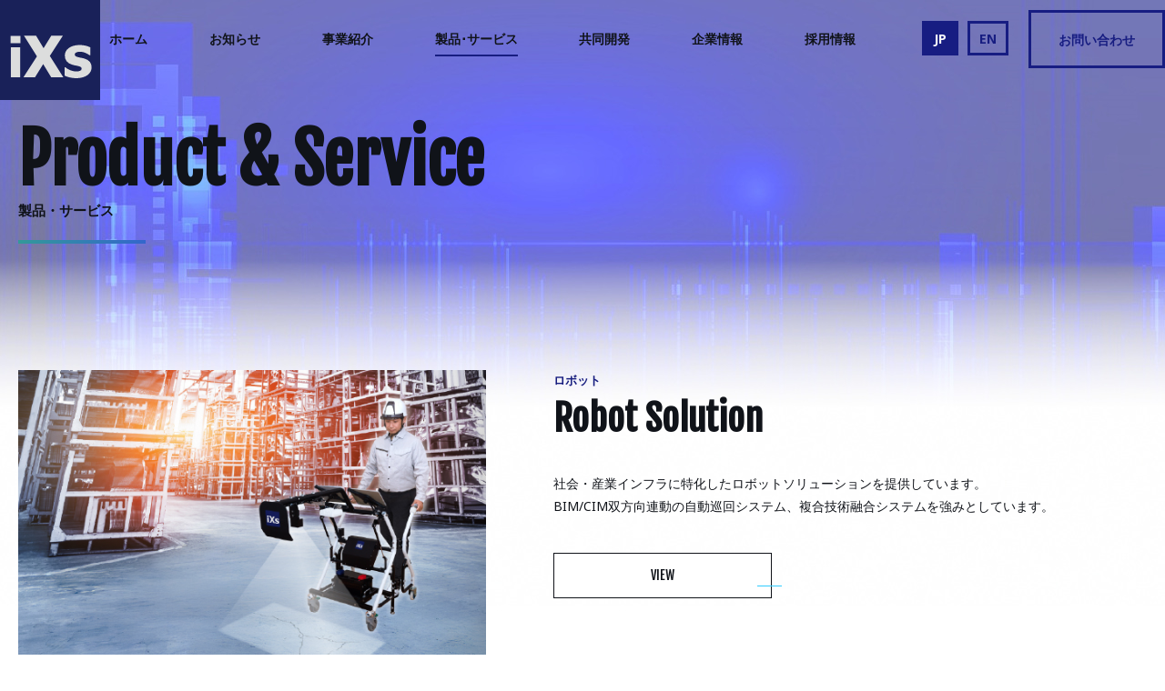

--- FILE ---
content_type: text/html; charset=UTF-8
request_url: https://www.ixs.co.jp/product
body_size: 10141
content:

  <!DOCTYPE HTML>
  <html lang="ja">

  <head prefix="og: http://ogp.me/ns# fb: http://ogp.me/ns/fb# article: http://ogp.me/ns/article#">
    <meta charset="UTF-8">

          <title>製品・サービス一覧 | 株式会社イクシス</title>
    
    <meta name="viewport" content="width=device-width,initial-scale=1.0">
    <!--[if lt IE 9]>
    <script src="http://html5shiv.googlecode.com/svn/trunk/html5.js"></script>
  <![endif]-->
    <link rel="stylesheet" href="https://fonts.googleapis.com/css?family=Fjalla+One|Noto+Sans:400,700">
    <link rel="stylesheet" href="https://www.ixs.co.jp/ixsweb/wp-content/themes/ixs_temp01/assets/css/base.css?v=20231226">
    <link rel="stylesheet" href="https://www.ixs.co.jp/ixsweb/wp-content/themes/ixs_temp01/assets/css/style.css?v=20260105">
    <link rel="stylesheet" href="https://www.ixs.co.jp/ixsweb/wp-content/themes/ixs_temp01/assets/css/style2.css?v=20251017_1">
    <meta name='robots' content='max-image-preview:large' />
<meta name="keywords" content="ロボット,AI,人工知能,IoT,試作,量産,道路,トンネル,橋梁,鉄道,水道,ガス,電力,河川,砂防,港湾,通信,工場,プラント,建設,警備,農業,林業,目視点検,検査,監視,イクシス,製品,サービス" />
<meta name="description" content="社会インフラ・産業インフラを中心に、ロボット、AI（人工知能）・IoT、全ての技術を持つイクシスだからこそ実現できる、株式会社イクシスの製品・サービスについてご紹介します。" />
<meta name="robots" content="index" />
<meta property="og:title" content="製品・サービス一覧　移動体から構造物の損傷をAI検知" />
<meta property="og:type" content="article" />
<meta property="og:description" content="社会インフラ・産業インフラを中心に、ロボット、AI（人工知能）・IoT、全ての技術を持つイクシスだからこそ実現できる、株式会社イクシスの製品・サービスについてご紹介します。" />
<meta property="og:url" content="https://www.ixs.co.jp/product" />
<meta property="og:image" content="https://www.ixs.co.jp/ixsweb/wp-content/themes/ixs_temp01/assets/img/common/no_img.png?v=20220629" />
<meta property="og:locale" content="ja_JP" />
<meta property="og:site_name" content="株式会社イクシス | 社会・産業インフラ向けロボット × AIデータサービス企業" />
<link href="https://plus.google.com/" rel="publisher" />
<style id='wp-img-auto-sizes-contain-inline-css' type='text/css'>
img:is([sizes=auto i],[sizes^="auto," i]){contain-intrinsic-size:3000px 1500px}
/*# sourceURL=wp-img-auto-sizes-contain-inline-css */
</style>
<style id='wp-block-library-inline-css' type='text/css'>
:root{--wp-block-synced-color:#7a00df;--wp-block-synced-color--rgb:122,0,223;--wp-bound-block-color:var(--wp-block-synced-color);--wp-editor-canvas-background:#ddd;--wp-admin-theme-color:#007cba;--wp-admin-theme-color--rgb:0,124,186;--wp-admin-theme-color-darker-10:#006ba1;--wp-admin-theme-color-darker-10--rgb:0,107,160.5;--wp-admin-theme-color-darker-20:#005a87;--wp-admin-theme-color-darker-20--rgb:0,90,135;--wp-admin-border-width-focus:2px}@media (min-resolution:192dpi){:root{--wp-admin-border-width-focus:1.5px}}.wp-element-button{cursor:pointer}:root .has-very-light-gray-background-color{background-color:#eee}:root .has-very-dark-gray-background-color{background-color:#313131}:root .has-very-light-gray-color{color:#eee}:root .has-very-dark-gray-color{color:#313131}:root .has-vivid-green-cyan-to-vivid-cyan-blue-gradient-background{background:linear-gradient(135deg,#00d084,#0693e3)}:root .has-purple-crush-gradient-background{background:linear-gradient(135deg,#34e2e4,#4721fb 50%,#ab1dfe)}:root .has-hazy-dawn-gradient-background{background:linear-gradient(135deg,#faaca8,#dad0ec)}:root .has-subdued-olive-gradient-background{background:linear-gradient(135deg,#fafae1,#67a671)}:root .has-atomic-cream-gradient-background{background:linear-gradient(135deg,#fdd79a,#004a59)}:root .has-nightshade-gradient-background{background:linear-gradient(135deg,#330968,#31cdcf)}:root .has-midnight-gradient-background{background:linear-gradient(135deg,#020381,#2874fc)}:root{--wp--preset--font-size--normal:16px;--wp--preset--font-size--huge:42px}.has-regular-font-size{font-size:1em}.has-larger-font-size{font-size:2.625em}.has-normal-font-size{font-size:var(--wp--preset--font-size--normal)}.has-huge-font-size{font-size:var(--wp--preset--font-size--huge)}.has-text-align-center{text-align:center}.has-text-align-left{text-align:left}.has-text-align-right{text-align:right}.has-fit-text{white-space:nowrap!important}#end-resizable-editor-section{display:none}.aligncenter{clear:both}.items-justified-left{justify-content:flex-start}.items-justified-center{justify-content:center}.items-justified-right{justify-content:flex-end}.items-justified-space-between{justify-content:space-between}.screen-reader-text{border:0;clip-path:inset(50%);height:1px;margin:-1px;overflow:hidden;padding:0;position:absolute;width:1px;word-wrap:normal!important}.screen-reader-text:focus{background-color:#ddd;clip-path:none;color:#444;display:block;font-size:1em;height:auto;left:5px;line-height:normal;padding:15px 23px 14px;text-decoration:none;top:5px;width:auto;z-index:100000}html :where(.has-border-color){border-style:solid}html :where([style*=border-top-color]){border-top-style:solid}html :where([style*=border-right-color]){border-right-style:solid}html :where([style*=border-bottom-color]){border-bottom-style:solid}html :where([style*=border-left-color]){border-left-style:solid}html :where([style*=border-width]){border-style:solid}html :where([style*=border-top-width]){border-top-style:solid}html :where([style*=border-right-width]){border-right-style:solid}html :where([style*=border-bottom-width]){border-bottom-style:solid}html :where([style*=border-left-width]){border-left-style:solid}html :where(img[class*=wp-image-]){height:auto;max-width:100%}:where(figure){margin:0 0 1em}html :where(.is-position-sticky){--wp-admin--admin-bar--position-offset:var(--wp-admin--admin-bar--height,0px)}@media screen and (max-width:600px){html :where(.is-position-sticky){--wp-admin--admin-bar--position-offset:0px}}

/*# sourceURL=wp-block-library-inline-css */
</style><style id='global-styles-inline-css' type='text/css'>
:root{--wp--preset--aspect-ratio--square: 1;--wp--preset--aspect-ratio--4-3: 4/3;--wp--preset--aspect-ratio--3-4: 3/4;--wp--preset--aspect-ratio--3-2: 3/2;--wp--preset--aspect-ratio--2-3: 2/3;--wp--preset--aspect-ratio--16-9: 16/9;--wp--preset--aspect-ratio--9-16: 9/16;--wp--preset--color--black: #000000;--wp--preset--color--cyan-bluish-gray: #abb8c3;--wp--preset--color--white: #ffffff;--wp--preset--color--pale-pink: #f78da7;--wp--preset--color--vivid-red: #cf2e2e;--wp--preset--color--luminous-vivid-orange: #ff6900;--wp--preset--color--luminous-vivid-amber: #fcb900;--wp--preset--color--light-green-cyan: #7bdcb5;--wp--preset--color--vivid-green-cyan: #00d084;--wp--preset--color--pale-cyan-blue: #8ed1fc;--wp--preset--color--vivid-cyan-blue: #0693e3;--wp--preset--color--vivid-purple: #9b51e0;--wp--preset--gradient--vivid-cyan-blue-to-vivid-purple: linear-gradient(135deg,rgb(6,147,227) 0%,rgb(155,81,224) 100%);--wp--preset--gradient--light-green-cyan-to-vivid-green-cyan: linear-gradient(135deg,rgb(122,220,180) 0%,rgb(0,208,130) 100%);--wp--preset--gradient--luminous-vivid-amber-to-luminous-vivid-orange: linear-gradient(135deg,rgb(252,185,0) 0%,rgb(255,105,0) 100%);--wp--preset--gradient--luminous-vivid-orange-to-vivid-red: linear-gradient(135deg,rgb(255,105,0) 0%,rgb(207,46,46) 100%);--wp--preset--gradient--very-light-gray-to-cyan-bluish-gray: linear-gradient(135deg,rgb(238,238,238) 0%,rgb(169,184,195) 100%);--wp--preset--gradient--cool-to-warm-spectrum: linear-gradient(135deg,rgb(74,234,220) 0%,rgb(151,120,209) 20%,rgb(207,42,186) 40%,rgb(238,44,130) 60%,rgb(251,105,98) 80%,rgb(254,248,76) 100%);--wp--preset--gradient--blush-light-purple: linear-gradient(135deg,rgb(255,206,236) 0%,rgb(152,150,240) 100%);--wp--preset--gradient--blush-bordeaux: linear-gradient(135deg,rgb(254,205,165) 0%,rgb(254,45,45) 50%,rgb(107,0,62) 100%);--wp--preset--gradient--luminous-dusk: linear-gradient(135deg,rgb(255,203,112) 0%,rgb(199,81,192) 50%,rgb(65,88,208) 100%);--wp--preset--gradient--pale-ocean: linear-gradient(135deg,rgb(255,245,203) 0%,rgb(182,227,212) 50%,rgb(51,167,181) 100%);--wp--preset--gradient--electric-grass: linear-gradient(135deg,rgb(202,248,128) 0%,rgb(113,206,126) 100%);--wp--preset--gradient--midnight: linear-gradient(135deg,rgb(2,3,129) 0%,rgb(40,116,252) 100%);--wp--preset--font-size--small: 13px;--wp--preset--font-size--medium: 20px;--wp--preset--font-size--large: 36px;--wp--preset--font-size--x-large: 42px;--wp--preset--spacing--20: 0.44rem;--wp--preset--spacing--30: 0.67rem;--wp--preset--spacing--40: 1rem;--wp--preset--spacing--50: 1.5rem;--wp--preset--spacing--60: 2.25rem;--wp--preset--spacing--70: 3.38rem;--wp--preset--spacing--80: 5.06rem;--wp--preset--shadow--natural: 6px 6px 9px rgba(0, 0, 0, 0.2);--wp--preset--shadow--deep: 12px 12px 50px rgba(0, 0, 0, 0.4);--wp--preset--shadow--sharp: 6px 6px 0px rgba(0, 0, 0, 0.2);--wp--preset--shadow--outlined: 6px 6px 0px -3px rgb(255, 255, 255), 6px 6px rgb(0, 0, 0);--wp--preset--shadow--crisp: 6px 6px 0px rgb(0, 0, 0);}:where(.is-layout-flex){gap: 0.5em;}:where(.is-layout-grid){gap: 0.5em;}body .is-layout-flex{display: flex;}.is-layout-flex{flex-wrap: wrap;align-items: center;}.is-layout-flex > :is(*, div){margin: 0;}body .is-layout-grid{display: grid;}.is-layout-grid > :is(*, div){margin: 0;}:where(.wp-block-columns.is-layout-flex){gap: 2em;}:where(.wp-block-columns.is-layout-grid){gap: 2em;}:where(.wp-block-post-template.is-layout-flex){gap: 1.25em;}:where(.wp-block-post-template.is-layout-grid){gap: 1.25em;}.has-black-color{color: var(--wp--preset--color--black) !important;}.has-cyan-bluish-gray-color{color: var(--wp--preset--color--cyan-bluish-gray) !important;}.has-white-color{color: var(--wp--preset--color--white) !important;}.has-pale-pink-color{color: var(--wp--preset--color--pale-pink) !important;}.has-vivid-red-color{color: var(--wp--preset--color--vivid-red) !important;}.has-luminous-vivid-orange-color{color: var(--wp--preset--color--luminous-vivid-orange) !important;}.has-luminous-vivid-amber-color{color: var(--wp--preset--color--luminous-vivid-amber) !important;}.has-light-green-cyan-color{color: var(--wp--preset--color--light-green-cyan) !important;}.has-vivid-green-cyan-color{color: var(--wp--preset--color--vivid-green-cyan) !important;}.has-pale-cyan-blue-color{color: var(--wp--preset--color--pale-cyan-blue) !important;}.has-vivid-cyan-blue-color{color: var(--wp--preset--color--vivid-cyan-blue) !important;}.has-vivid-purple-color{color: var(--wp--preset--color--vivid-purple) !important;}.has-black-background-color{background-color: var(--wp--preset--color--black) !important;}.has-cyan-bluish-gray-background-color{background-color: var(--wp--preset--color--cyan-bluish-gray) !important;}.has-white-background-color{background-color: var(--wp--preset--color--white) !important;}.has-pale-pink-background-color{background-color: var(--wp--preset--color--pale-pink) !important;}.has-vivid-red-background-color{background-color: var(--wp--preset--color--vivid-red) !important;}.has-luminous-vivid-orange-background-color{background-color: var(--wp--preset--color--luminous-vivid-orange) !important;}.has-luminous-vivid-amber-background-color{background-color: var(--wp--preset--color--luminous-vivid-amber) !important;}.has-light-green-cyan-background-color{background-color: var(--wp--preset--color--light-green-cyan) !important;}.has-vivid-green-cyan-background-color{background-color: var(--wp--preset--color--vivid-green-cyan) !important;}.has-pale-cyan-blue-background-color{background-color: var(--wp--preset--color--pale-cyan-blue) !important;}.has-vivid-cyan-blue-background-color{background-color: var(--wp--preset--color--vivid-cyan-blue) !important;}.has-vivid-purple-background-color{background-color: var(--wp--preset--color--vivid-purple) !important;}.has-black-border-color{border-color: var(--wp--preset--color--black) !important;}.has-cyan-bluish-gray-border-color{border-color: var(--wp--preset--color--cyan-bluish-gray) !important;}.has-white-border-color{border-color: var(--wp--preset--color--white) !important;}.has-pale-pink-border-color{border-color: var(--wp--preset--color--pale-pink) !important;}.has-vivid-red-border-color{border-color: var(--wp--preset--color--vivid-red) !important;}.has-luminous-vivid-orange-border-color{border-color: var(--wp--preset--color--luminous-vivid-orange) !important;}.has-luminous-vivid-amber-border-color{border-color: var(--wp--preset--color--luminous-vivid-amber) !important;}.has-light-green-cyan-border-color{border-color: var(--wp--preset--color--light-green-cyan) !important;}.has-vivid-green-cyan-border-color{border-color: var(--wp--preset--color--vivid-green-cyan) !important;}.has-pale-cyan-blue-border-color{border-color: var(--wp--preset--color--pale-cyan-blue) !important;}.has-vivid-cyan-blue-border-color{border-color: var(--wp--preset--color--vivid-cyan-blue) !important;}.has-vivid-purple-border-color{border-color: var(--wp--preset--color--vivid-purple) !important;}.has-vivid-cyan-blue-to-vivid-purple-gradient-background{background: var(--wp--preset--gradient--vivid-cyan-blue-to-vivid-purple) !important;}.has-light-green-cyan-to-vivid-green-cyan-gradient-background{background: var(--wp--preset--gradient--light-green-cyan-to-vivid-green-cyan) !important;}.has-luminous-vivid-amber-to-luminous-vivid-orange-gradient-background{background: var(--wp--preset--gradient--luminous-vivid-amber-to-luminous-vivid-orange) !important;}.has-luminous-vivid-orange-to-vivid-red-gradient-background{background: var(--wp--preset--gradient--luminous-vivid-orange-to-vivid-red) !important;}.has-very-light-gray-to-cyan-bluish-gray-gradient-background{background: var(--wp--preset--gradient--very-light-gray-to-cyan-bluish-gray) !important;}.has-cool-to-warm-spectrum-gradient-background{background: var(--wp--preset--gradient--cool-to-warm-spectrum) !important;}.has-blush-light-purple-gradient-background{background: var(--wp--preset--gradient--blush-light-purple) !important;}.has-blush-bordeaux-gradient-background{background: var(--wp--preset--gradient--blush-bordeaux) !important;}.has-luminous-dusk-gradient-background{background: var(--wp--preset--gradient--luminous-dusk) !important;}.has-pale-ocean-gradient-background{background: var(--wp--preset--gradient--pale-ocean) !important;}.has-electric-grass-gradient-background{background: var(--wp--preset--gradient--electric-grass) !important;}.has-midnight-gradient-background{background: var(--wp--preset--gradient--midnight) !important;}.has-small-font-size{font-size: var(--wp--preset--font-size--small) !important;}.has-medium-font-size{font-size: var(--wp--preset--font-size--medium) !important;}.has-large-font-size{font-size: var(--wp--preset--font-size--large) !important;}.has-x-large-font-size{font-size: var(--wp--preset--font-size--x-large) !important;}
/*# sourceURL=global-styles-inline-css */
</style>

<style id='classic-theme-styles-inline-css' type='text/css'>
/*! This file is auto-generated */
.wp-block-button__link{color:#fff;background-color:#32373c;border-radius:9999px;box-shadow:none;text-decoration:none;padding:calc(.667em + 2px) calc(1.333em + 2px);font-size:1.125em}.wp-block-file__button{background:#32373c;color:#fff;text-decoration:none}
/*# sourceURL=/wp-includes/css/classic-themes.min.css */
</style>
<link rel='stylesheet' id='bogo-css' href='https://www.ixs.co.jp/ixsweb/wp-content/plugins/bogo/includes/css/style.css?ver=3.9.1' type='text/css' media='all' />
<link rel="alternate" href="https://www.ixs.co.jp/product" hreflang="ja" />
<link rel="alternate" href="https://www.ixs.co.jp/en/product" hreflang="en-US" />
<style type="text/css">.recentcomments a{display:inline !important;padding:0 !important;margin:0 !important;}</style><link rel="icon" href="https://www.ixs.co.jp/ixsweb/wp-content/uploads/2020/06/cropped-ixslogo_ori-32x32.png" sizes="32x32" />
<link rel="icon" href="https://www.ixs.co.jp/ixsweb/wp-content/uploads/2020/06/cropped-ixslogo_ori-192x192.png" sizes="192x192" />
<link rel="apple-touch-icon" href="https://www.ixs.co.jp/ixsweb/wp-content/uploads/2020/06/cropped-ixslogo_ori-180x180.png" />
<meta name="msapplication-TileImage" content="https://www.ixs.co.jp/ixsweb/wp-content/uploads/2020/06/cropped-ixslogo_ori-270x270.png" />
<link rel="alternate" type="application/rss+xml" title="RSS" href="https://www.ixs.co.jp/rsslatest.xml" />
    <!-- Global site tag (gtag.js) - Google Analytics -->
<script async src="https://www.googletagmanager.com/gtag/js?id=UA-125636864-1"></script>
<script>
  window.dataLayer = window.dataLayer || [];
  function gtag(){dataLayer.push(arguments);}
  gtag('js', new Date());

  gtag('config', 'UA-125636864-1');
</script>        <!-- Facebook Pixel Code -->
    <script>
      ! function(f, b, e, v, n, t, s) {
        if (f.fbq) return;
        n = f.fbq = function() {
          n.callMethod ?
            n.callMethod.apply(n, arguments) : n.queue.push(arguments)
        };
        if (!f._fbq) f._fbq = n;
        n.push = n;
        n.loaded = !0;
        n.version = '2.0';
        n.queue = [];
        t = b.createElement(e);
        t.async = !0;
        t.src = v;
        s = b.getElementsByTagName(e)[0];
        s.parentNode.insertBefore(t, s)
      }(window, document, 'script',
        'https://connect.facebook.net/en_US/fbevents.js');
      fbq('init', '266543132003078');
      fbq('track', 'PageView');
    </script>
    <noscript><img height="1" width="1" style="display:none"
        src="https://www.facebook.com/tr?id=266543132003078&ev=PageView&noscript=1" /></noscript>
    <!-- End Facebook Pixel Code -->
    <meta name="facebook-domain-verification" content="0h06fdj14snpizyh9nurp6p4xtdspf" />

    <script src="/jquery-3.7.1.min.js"></script>
    <script>
      jQuery(function($) { //言語スイッチ表示処理
        //英語のリンクが無いページは言語スイッチを表示せずに処理終了
        if ($('.bogo-language-switcher a').length <= 1) {
          $('.display-item').css('display', 'none');
          return;
        }

        //カレントの表示でない言語のURLを取得してスイッチのaタグにセットする
        let ja_a = $('a[hreflang="ja"]').first();
        let en_a = $('a[hreflang="en-US"]').first();
        if (!ja_a.hasClass('current')) {
          $('#ja-button').attr('href', ja_a.attr('href'));
        }
        if (!en_a.hasClass('current')) {
          $('#en-button').attr('href', en_a.attr('href'));
        }

        //ページ読み込み時にスイッチが一瞬出るのを防ぐため、最初は非表示、要否判定して処理終了後に表示する
        $('.display-item').css('display', 'flex');

      });
    </script>
    <style>
      .lang-button {
        padding: 10px;
        height: 38px;
        align-items: center;
        justify-content: center;
        border: 3px solid #171d82;
        text-decoration: none;
        font-weight: 600;
        color: #171d81;
        transition: 0.3s background, 0.3s height;
        margin: 0 5px;
        display: inline-flex;
        max-width: 50px;
      }

      @media (max-width: 960px) {
        .lang-button {
          background: white;
        }
      }

      .lb-active {
        background: #171d82;
        color: white;
      }
    </style>
  </head>

  <body id="top" class="archive category category-product category-1 wp-theme-ixs_temp01 ja" itemschope="itemscope" itemtype="http://schema.org/WebPage">

    <header class="header">
              <div class="header-logo">
          <a href="https://www.ixs.co.jp"><svg xmlns="http://www.w3.org/2000/svg" viewBox="0 0 110 110">
              <title>iXs Co., Ltd.</title>
              <path class="header-logo__fill01" d="M22.47,47.41H11.63v-8H22.47ZM22.18,85H11.93V52.1H22.18Z" />
              <path class="header-logo__fill01" d="M69.6,85H56.25l-8.8-14.61L38.47,85H25.74L40.59,61.93,26.32,39.2H39.64L47.88,53,56.34,39.2H69.11L54.74,61.47Z" />
              <path class="header-logo__fill01" d="M83.88,86a30,30,0,0,1-7.22-.83,27.34,27.34,0,0,1-5.61-1.93V74.08h.89c.51.39,1.1.82,1.75,1.29a15.44,15.44,0,0,0,2.74,1.48,21,21,0,0,0,3.4,1.21,15.74,15.74,0,0,0,4.11.51,10.4,10.4,0,0,0,4-.71,2.37,2.37,0,0,0,1.74-2.24,2.17,2.17,0,0,0-.8-1.82,9,9,0,0,0-3.11-1.17c-.82-.2-1.85-.42-3.1-.66a28.6,28.6,0,0,1-3.33-.81,12.46,12.46,0,0,1-6.1-3.74,9.86,9.86,0,0,1-2-6.51,9.41,9.41,0,0,1,1.06-4.35,11,11,0,0,1,3.13-3.64,16,16,0,0,1,5.09-2.5,23.64,23.64,0,0,1,6.84-.92,29,29,0,0,1,6.68.72A25.93,25.93,0,0,1,99.13,52V60.7h-.86a20.16,20.16,0,0,0-1.75-1.16,24.32,24.32,0,0,0-2.34-1.24,16.81,16.81,0,0,0-3-1,15.1,15.1,0,0,0-3.43-.4,8.85,8.85,0,0,0-4,.8,2.41,2.41,0,0,0-1.62,2.13,2.29,2.29,0,0,0,.8,1.84A9.62,9.62,0,0,0,86.43,63c.92.23,2,.45,3.18.67a23.66,23.66,0,0,1,3.46.87A11.82,11.82,0,0,1,98.72,68a9.34,9.34,0,0,1,1.92,6.16,9.91,9.91,0,0,1-1.14,4.63,10.34,10.34,0,0,1-3.23,3.71,16.51,16.51,0,0,1-5.21,2.52A25.19,25.19,0,0,1,83.88,86Z" />
              <rect class="header-logo__fill02" width="110" height="110" />
            </svg>
          </a>
        </div>
      
      <nav class="header-inner">
        <ul class="header-nav">
                    <li class="header-nav__item nav_home"><a href="https://www.ixs.co.jp" class="header-nav__link">ホーム</a></li>
          <li class="header-nav__item nav_news"><a href="https://www.ixs.co.jp/news/" class="header-nav__link">お知らせ</a></li>
          <li class="header-nav__item nav_business"><a href="https://www.ixs.co.jp/business/" class="header-nav__link">事業紹介</a></li>
          <li class="header-nav__item nav_product"><a href="https://www.ixs.co.jp/product/" class="header-nav__link">製品･サービス</a></li>
                    <li class="header-nav__item nav_ordermade"><a href="https://www.ixs.co.jp/ordermade/" class="header-nav__link">共同開発</a></li>
                    <li class="header-nav__item nav_company"><a href="https://www.ixs.co.jp/company/" class="header-nav__link">企業情報</a></li>
          <li class="header-nav__item nav_recruit"><a href="https://www.ixs.co.jp/recruit/" class="header-nav__link">採用情報</a></li>
          <li class="header-nav__item">
            <div class="display-item header-nav__link" >
              <a id="ja-button" class="lang-button lb-active">JP</a>
              <a id="en-button" class="lang-button ">EN</a>
            </div>
            <div id="list-lang" style="display:none"><ul class="bogo-language-switcher list-view"><li class="en-US en first"><span class="bogoflags bogoflags-us"></span> <span class="bogo-language-name"><a rel="alternate" hreflang="en-US" href="https://www.ixs.co.jp/en/product" title="英語">English</a></span></li>
<li class="ja current last"><span class="bogoflags bogoflags-jp"></span> <span class="bogo-language-name"><a rel="alternate" hreflang="ja" href="https://www.ixs.co.jp/product" title="日本語" class="current" aria-current="page">日本語</a></span></li>
</ul></div>
          </li>
        </ul>
        <p class="header-button"><a href="https://www.ixs.co.jp/inquiry/" class="header-button__link">お問い合わせ</a></p>
        <!-- /header-inner -->
      </nav>

      <p class="header-sp-buttton  js-header-sp-buttton">
        <span></span>
        <span></span>
        <span></span>
      </p>
    </header>

        
    <div class="wrapper">

    


	<div class="main" role="main">
		<div class="contents-header">
			<h1 class="contents-header__main" data-en-text="Product &amp; Service">製品・サービス</h1>
			<!-- /contents-header -->
		</div>

		
		
		<div class="productline__list">

							<div class="productline__item-wrapper">
					<div class="productline__item">
						<p class="productline__image"><img src="https://www.ixs.co.jp/ixsweb/wp-content/uploads/2025/05/robot_cat.jpg" alt=""></p>
						<div class="productline__body">
							<h3 class="productline__item__title" data-en-text="Robot Solution">ロボット</h3>
							<p class="productline__item__text">社会・産業インフラに特化したロボットソリューションを提供しています。<br />
BIM/CIM双方向連動の自動巡回システム、複合技術融合システムを強みとしています。</p>
							<p class="productline__item__button"><a href="https://www.ixs.co.jp/product/robot " class="button-ghost-black">VIEW</a></p>
							<!-- /product-item__body -->
						</div>
						<!-- /productline__item -->
					</div>
					<!-- /productline__item-wrapper -->
				</div>
							<div class="productline__item-wrapper">
					<div class="productline__item">
						<p class="productline__image"><img src="https://www.ixs.co.jp/ixsweb/wp-content/uploads/2025/05/ai_xr_3d_cat.png" alt=""></p>
						<div class="productline__body">
							<h3 class="productline__item__title" data-en-text="AI・XR・3D-Data Solution">人工知能・クロスリアリティ・3Dデータ</h3>
							<p class="productline__item__text">社会・産業インフラに特化したAI・XR・3Dデータソリューションを提供しています。<br />
AI・XR・3DデータによるBIM/CIMの利活用を強みとしています。</p>
							<p class="productline__item__button"><a href="https://www.ixs.co.jp/product/ai " class="button-ghost-black">VIEW</a></p>
							<!-- /product-item__body -->
						</div>
						<!-- /productline__item -->
					</div>
					<!-- /productline__item-wrapper -->
				</div>
							<div class="productline__item-wrapper">
					<div class="productline__item">
						<p class="productline__image"><img src="https://www.ixs.co.jp/ixsweb/wp-content/uploads/2025/05/genba_cat.png" alt=""></p>
						<div class="productline__body">
							<h3 class="productline__item__title" data-en-text="GENBA Solution">現場系サービス</h3>
							<p class="productline__item__text">実現場に即導入できるロボット・IoT機器やAI・XRソリューションを提供しています。<br />
業界知見と先端技術の融合によるトータルソリューションを強みとしています。</p>
							<p class="productline__item__button"><a href="https://www.ixs.co.jp/product/genba-solution " class="button-ghost-black">VIEW</a></p>
							<!-- /product-item__body -->
						</div>
						<!-- /productline__item -->
					</div>
					<!-- /productline__item-wrapper -->
				</div>
			
			<!-- /productline__list -->
		</div>


		
		<!-- /main -->
	</div>





<div id="modal01" class="modal js-modal">
	<div class="modal__bg js-modal-close"></div>
	<div class="modal__content">
		<a class="js-modal-close" href="">×</a>
		<p><img src="https://www.ixs.co.jp/ixsweb/wp-content/themes/ixs_temp01/assets/img/products/solution_pc_img02.jpg"></p>
	</div><!--modal__inner-->
</div><!--modal-->

<div id="modal02" class="modal js-modal">
	<div class="modal__bg js-modal-close"></div>
	<div class="modal__content">
		<a class="js-modal-close" href="">×</a>
		<p><img src="https://www.ixs.co.jp/ixsweb/wp-content/themes/ixs_temp01/assets/img/products/solution_sp_img02.jpg"></p>
	</div><!--modal__inner-->
</div><!--modal-->

<div id="modal03" class="modal js-modal">
	<div class="modal__bg js-modal-close"></div>
	<div class="modal__content movieBox">
		<a class="js-modal-close" href="">×</a>
		<!--<p><iframe width="560" height="315" src="https://www.youtube.com/embed/qIR5V3Ewstw?loop=1&playlist=qIR5V3Ewstw" frameborder="0" allow="accelerometer; autoplay; encrypted-media; gyroscope; picture-in-picture" allowfullscreen></iframe></p>-->
		<!--<p><video src="https://www.ixs.co.jp/ixsweb/wp-content/themes/ixs_temp01/assets/movie/20200330_DTPart1_l.mp4" controls loop autoplay muted playsinline controlslist="nodownload" disablepictureinpicture></video></p>-->
		<p><video src="https://www.ixs.co.jp/ixsweb/wp-content/themes/ixs_temp01/assets/movie/20230501_BLK_ARC_on_i-Con_Walker2023_v1_2.mp4" controls loop autoplay muted playsinline controlslist="nodownload" disablepictureinpicture></video></p>
	</div><!--modal__inner-->
</div><!--modal-->

<div id="modal04" class="modal js-modal">
	<div class="modal__bg js-modal-close"></div>
	<div class="modal__content movieBox">
		<a class="js-modal-close" href="">×</a>
		<!--<p><iframe width="560" height="315" src="https://www.youtube.com/embed/UIwdKTzq1ko?loop=1&playlist=UIwdKTzq1ko" frameborder="0" allow="accelerometer; autoplay; encrypted-media; gyroscope; picture-in-picture" allowfullscreen></iframe></p>-->
		<p><video src="https://www.ixs.co.jp/ixsweb/wp-content/themes/ixs_temp01/assets/movie/20220503_i-ConWalker.mp4" controls loop autoplay muted playsinline controlslist="nodownload" disablepictureinpicture></video></p>
	</div><!--modal__inner-->
</div><!--modal-->


<footer>
<div class="footer-upper">
  <p class="footer-upper__title">Contact Us</p>
  <p class="footer-upper__button"><a href="https://www.ixs.co.jp/inquiry/" class="button-contact">お問い合わせ</a></p>
<!-- /footer-upper --></div>

<div class="footer-lower">
  <div class="footer-lower__inner">
    <p class="footer-logo"><img src="https://www.ixs.co.jp/ixsweb/wp-content/themes/ixs_temp01/assets/img/common/footer_logo.svg" width="93" height="49" alt=""><br>株式会社イクシス</p>
    <dl class="footer-address">
      <dt></dt><dd class="footer-address__description">本社<br>〒212-0032<br>
      神奈川県川崎市幸区新川崎7-7<br>
      かわさき新産業創造センター（AIRBIC）内<br>
      TEL:044-589-1500 / FAX:044-589-1501</dd><dt></dt>
    </dl>

    <div class="footer-links">
      <ul class="footer-links__list">
        <li class="footer-links__item"><a href="https://www.ixs.co.jp" class="footer-links__link">ホーム</a></li>
        <li class="footer-links__item"><a href="https://www.ixs.co.jp/news/" class="footer-links__link">お知らせ</a></li>
        <li class="footer-links__item"><a href="https://www.ixs.co.jp/business/" class="footer-links__link">事業紹介</a></li>
        <li class="footer-links__item"><a href="https://www.ixs.co.jp/product/" class="footer-links__link">製品・サービス</a></li>
      </ul>
      <ul class="footer-links__list">
        <li class="footer-links__item"><a href="https://www.ixs.co.jp/ordermade/" class="footer-links__link">共同開発</a></li>
                <li class="footer-links__item"><a href="https://www.ixs.co.jp/company/" class="footer-links__link">企業情報</a></li>
        <li class="footer-links__item"><a href="https://www.ixs.co.jp/recruit/" class="footer-links__link">採用情報</a></li>
      </ul>
      <ul class="footer-links__list">
        <li class="footer-links__item"><a href="https://www.ixs.co.jp/inquiry/" class="footer-links__link"><span style="white-space:nowrap">お問い</span><span style="white-space:nowrap">合わせ</span></a></li>
        <li class="footer-links__item"><a href="https://www.ixs.co.jp/law/" class="footer-links__link"><span style="white-space:nowrap">特定商取引</span><span style="white-space:nowrap">法表示</span></a></li>
		    <li class="footer-links__item"><a href="https://www.ixs.co.jp/security/" class="footer-links__link"><span style="white-space:nowrap">情報セキュリティ</span><span style="white-space:nowrap">方針</span></a></li>
        <li class="footer-links__item"><a href="https://www.ixs.co.jp/terms/" class="footer-links__link"><span style="white-space:nowrap">クラウド</span><span style="white-space:nowrap">利用規約</span></a></li>
      </ul>
    <!-- /footer-links --></div>

    <p class="footer-copyright">Copyright &copy; iXs Co., Ltd. All rights reserved.</p>

  <!-- /footer-lower__inner --></div>
<!-- /footer-lower --></div>
</footer>

</div><!-- /wrapper-->

<p id="pagetop"><a href=""><span>pagetop</span></a></p>

<script src="https://www.ixs.co.jp/ixsweb/wp-content/themes/ixs_temp01/assets/js/plugins.js"></script>
<script src="https://www.ixs.co.jp/ixsweb/wp-content/themes/ixs_temp01/assets/js/common.js?v=2025051414"></script>
<script src="https://www.youtube.com/iframe_api"></script>



<script>
$(document).ready(function() {
    var $tabButtonItem = $('#tab-button li'),
        $tabSelect = $('#tab-select'),
        $tabContents = $('.tab-contents'),
        activeClass = 'is-active';

  $tabButtonItem.first().addClass(activeClass);
  $tabContents.not(':first').hide();

  // button
  $tabButtonItem.find('a').on('click', function(e) {
    var target = $(this).attr('href');

    $tabButtonItem.removeClass(activeClass);
    $(this).parent().addClass(activeClass);
    $tabSelect.val(target);
    $tabContents.hide();
    $(target).show();
    e.preventDefault();
  });

  // select
  $tabSelect.on('change', function() {
    var target = $(this).val(),
        targetSelectNum = $(this).prop('selectedIndex');

    $tabButtonItem.removeClass(activeClass);
    $tabButtonItem.eq(targetSelectNum).addClass(activeClass);
    $tabContents.hide();
    $(target).show();
  });
});
</script>
<script async src="https://s.yimg.jp/images/listing/tool/cv/ytag.js"></script>
<script>
window.yjDataLayer = window.yjDataLayer || [];
function ytag() { yjDataLayer.push(arguments); }
ytag({
  "type":"yjad_retargeting",
  "config":{
    "yahoo_retargeting_id": "75H58JLSHB",
    "yahoo_retargeting_label": "",
    "yahoo_retargeting_page_type": "",
    "yahoo_retargeting_items":[
      {item_id: '', category_id: '', price: '', quantity: ''}
    ]
  }
});
</script>
<script async src="https://s.yimg.jp/images/listing/tool/cv/ytag.js"></script>
<script>
window.yjDataLayer = window.yjDataLayer || [];
function ytag() { yjDataLayer.push(arguments); }
ytag({
  "type":"yss_retargeting",
  "config": {
    "yahoo_ss_retargeting_id": "1001217045",
    "yahoo_sstag_custom_params": {
    }
  }
});
</script>

<script type="speculationrules">
{"prefetch":[{"source":"document","where":{"and":[{"href_matches":"/*"},{"not":{"href_matches":["/ixsweb/wp-*.php","/ixsweb/wp-admin/*","/ixsweb/wp-content/uploads/*","/ixsweb/wp-content/*","/ixsweb/wp-content/plugins/*","/ixsweb/wp-content/themes/ixs_temp01/*","/*\\?(.+)"]}},{"not":{"selector_matches":"a[rel~=\"nofollow\"]"}},{"not":{"selector_matches":".no-prefetch, .no-prefetch a"}}]},"eagerness":"conservative"}]}
</script>
</body>
</html>


--- FILE ---
content_type: text/css
request_url: https://www.ixs.co.jp/ixsweb/wp-content/themes/ixs_temp01/assets/css/style.css?v=20260105
body_size: 35905
content:
@charset "utf-8";

/* =================================
 Home
================================= */


.home-product {
  position: relative;
  min-height: 650px;
  background: url(../img/home/product_bg01.jpg) no-repeat center top;
  z-index: 100;
}

.home-product__row {
  width: 100%;
  max-width: 980px;
  margin-left: auto;
  margin-right: auto;
  padding-left: 2.66666%;
}

.home-product__col {
  width: 50%;
}

.home-product__title::before {
  display: block;
  content: attr(data-en-text);
  margin-bottom: 20px;
  font-family: 'Fjalla One', sans-serif;
  font-size: 5rem;
  line-height: 1;
}

.home-product__text {
  margin-top: 46px;
}

.home-product__button {
  margin-top: 55px;
}

.home-visual {
  position: relative;
  overflow: hidden;
}

.home-slider {
  height: 753px;
  overflow: hidden;
}

.home-slider__item {
  width: 100%;
}

.home-slider__image {
  position: absolute;
  left: 50%;
  top: 0;
  width: 1920px;
  text-align: center;
  margin-left: -960px;
}

.home-slider-controller {
  position: absolute;
  top: 585px;
  left: 0;
  right: 0;
  display: flex;
  width: 100%;
  max-width: 1400px;
  margin-left: auto;
  margin-right: auto;
  padding-left: 10px;
  padding-right: 10px;
  z-index: 100;
}

.home-slider-controller li {
  list-style: none;
  width: 60px;
  height: 12px;
  margin-right: 5px;
  background: rgba(0, 0, 0, 0.4);
  overflow: hidden;
}

.home-slider-controller li.home-slider-controller__item-active {
  background: #171d82;
}

.home-slider__body {
  position: absolute;
  top: 240px;
  left: 0;
  right: 0;
  width: 100%;
  max-width: 1400px;
  margin-left: auto;
  margin-right: auto;
  padding-left: 10px;
  padding-right: 10px;
  z-index: 100;
}

.home-slider__text01 {
  font-family: 'Fjalla One', sans-serif;
  font-size: 12rem;
  line-height: 1.15;
}

.home-visual2 .home-slider__text01 {
  font-size: 10.5rem;
}

.home-slider__text02 {
  margin-top: 12px;
  font-weight: bold;
  font-size: 1.8rem;
}

.home-visual-banner {
  position: absolute;
  top: 150px;
  left: 0;
  right: 0px;
  width: 100%;
  display: flex;
  justify-content: flex-end;
  max-width: 1414px;
  margin-left: auto;
  margin-right: auto;
  padding-left: 10px;
  padding-right: 10px;
  z-index: 100;
  pointer-events: none;
}

.home-visual-banner_inner {
  pointer-events: auto;
}

.home-visual-banner__list {
  display: flex;
  flex-wrap: wrap;
  justify-content: space-between;
  width: 414px;
}

.home-visual-banner__item {
  list-style: none;
}

.home-visual-banner__item:nth-of-type(n + 2) {
  margin-top: 6px;
}

.home-visual-banner__link {
  position: relative;
  display: flex;
  align-items: center;
  justify-content: center;
  /* padding: 7px; */
  /*background-color: rgba(255,255,255,0.4);*/
  background-repeat: no-repeat;
  background-position: center;
  background-size: 100%;
  background-clip: content-box;
  transition: 0.3s background, 0.3s border;
  text-decoration: none;
  border: 7px solid rgba(255, 255, 255, 0.4);
  font-family: 'Fjalla One', sans-serif;
  color: #fff;
  overflow: hidden;

  text-align: center;
}

.home-visual-banner__link::before {
  position: absolute;
  top: 0;
  left: 0;
  content: '';
  width: 100%;
  height: 100%;
  background-color: rgba(255, 255, 255, 0.4);
  z-index: -1;
  transition: 0.6s transform;
}

.home-visual-banner__link::after {
  position: absolute;
  top: 0;
  left: 0;
  content: '';
  width: 100%;
  height: 100%;
  background: rgba(97, 141, 251, 0);
  z-index: -1;
  transition: 0.6s background;
  mix-blend-mode: color-dodge;
}

/*
.home-visual-banner__link01 {
  width: 414px;
  height: 354px;
  font-size: 3.6rem;
}
.home-visual-banner__link01::before {
  background-image: url(../img/home/slider_banner01.png);
}
*/
.home-visual-banner__link01_1,
.home-visual-banner__link01_2 {
  width: 414px;
  height: 177px;
  font-size: 3.6rem;
  padding-bottom: 13%;
}

.home-visual-banner__link01_1::before {
  /* background-image: url(../img/home/slider_banner01_1.png); RopeStroller */
  background-image: url(../img/home/slider_banner01_3.png);
}

.home-visual-banner__link01_2::before {
  background-image: url(../img/home/slider_banner01_3.png);
}

.home-visual-banner__link02 {
  width: 204px;
  height: 144px;
  font-size: 2rem;
}

.home-visual-banner__link02::before {
  background-image: url(../img/home/slider_banner02_02.png);
}

.home-visual-banner__link03 {
  width: 204px;
  height: 144px;
  font-size: 2rem;
}

.home-visual-banner__link03::before {
  background-image: url(../img/home/slider_banner03.png);
}

.home-visual-banner__link03.home-visual-banner__link03_2::before {
  background-image: url(../img/home/slider_banner03_3.png);
}

.home-visual-banner__link:hover {
  border: 7px solid rgba(255, 255, 255, 1);
}

.home-visual-banner__link:hover::before {
  transform: scale(1.08);
}

.home-visual-banner__link:hover::after {
  background: rgba(97, 141, 251, 0.2);
}


@media (max-width: 1400px) {
  .home-slider-banner {
    top: 150px;
  }

  .home-visual-banner__link::before {
    background-size: cover;
    background-position: center;
  }
}


html.is-zoom .home-slider__body {
  top: 240px;
}

html.is-zoom .home-slider-controller {
  top: 585px;
}

/*
@media (max-width: 933px) {
  html.is-zoom .home-slider__text01 {
    font-size: 10rem;
  }

  html.is-zoom .home-visual2 .home-slider-controller {
    top: 550px;
  }
  html.is-zoom .home-visual-banner {
    top: 130px;
  }
  html.is-zoom .home-visual-banner__list {
    width: 334px;
  }
  html.is-zoom .home-visual-banner__link::before {
    background-size: cover;
    background-position: center;
  }
  html.is-zoom .home-visual-banner__link01 {
    width: 334px;
  }
  html.is-zoom .home-visual-banner__link01_1 ,
  html.is-zoom .home-visual-banner__link01_2 {
    width: 334px;
  }
  html.is-zoom .home-visual-banner__link02,
  html.is-zoom .home-visual-banner__link03 {
    width: 160px;
    height: 110px;
  }
}
*/

@media (max-width: 960px) {
  .home-visual2 .home-slider-controller {
    top: 450px;
  }

  .home-slider__body {
    top: 130px;
  }

  .home-slider__image {
    width: 1200px;
    margin-left: -600px;
  }

  .home-visual2 .home-visual-banner__link01_1,
  .home-visual2 .home-visual-banner__link01_2,
  .home-visual2 .home-visual-banner__link02,
  .home-visual2 .home-visual-banner__link04,
  .home-visual2 .home-visual-banner__link05,
  .home-visual2 .home-visual-banner__link03 {
    line-height: 1.3;
  }

  .home-visual-banner__link01_1,
  .home-visual-banner__link01_2,
  .home-visual-banner__link02,
  .home-visual-banner__link04,
  .home-visual-banner__link05,
  .home-visual-banner__link03 {
    width: 100%;
    height: auto;
    padding-top: 13%;
    padding-bottom: 13%;
    font-size: 2rem;
  }


}

@media screen and (min-width:601px) and (max-width:960px) {
  html:not(.is-zoom) .home-slider {
    height: 700px;
  }

  html:not(.is-zoom) .home-slider__image {
    width: 1200px;
    margin-left: -600px;
  }

  html:not(.is-zoom) .home-visual-banner {
    top: 530px;
  }

  html:not(.is-zoom) .home-visual-banner__list {
    width: 100%;
  }

  html:not(.is-zoom) .home-visual-banner__item {
    /*width: 33%;*/
    width: 25%;
  }

  /*.home-visual-banner__link01,*/
  html:not(.is-zoom) .home-visual-banner__link01_1,
  html:not(.is-zoom) .home-visual-banner__link01_2,
  html:not(.is-zoom) .home-visual-banner__link02,
  html:not(.is-zoom) .home-visual-banner__link04,
  html:not(.is-zoom) .home-visual-banner__link05,
  html:not(.is-zoom) .home-visual-banner__link03 {
    width: 100%;
    height: auto;
    padding-top: 13%;
    padding-bottom: 13%;
    font-size: 2rem;
  }

  /* home-visual-banner__link01 タブレットにて再生アイコンと文字が重ならないようにする調整 */
  html:not(.is-zoom) .home-visual-banner__link01_1 {
    padding-top: 6%;
    padding-bottom: 20%;
  }

  /*.home-visual2 .home-visual-banner__link01,*/
  html:not(.is-zoom) .home-visual2 .home-visual-banner__link01_1,
  html:not(.is-zoom) .home-visual2 .home-visual-banner__link01_2,
  html:not(.is-zoom) .home-visual2 .home-visual-banner__link02,
  html:not(.is-zoom) .home-visual2 .home-visual-banner__link04,
  html:not(.is-zoom) .home-visual2 .home-visual-banner__link05,
  html:not(.is-zoom) .home-visual2 .home-visual-banner__link03 {
    line-height: 1.3;
  }

  html:not(.is-zoom) .home-visual-banner__item:nth-of-type(n + 2) {
    margin-top: 0;
  }
}





@media (max-width: 767px) {
  .home-slider {
    height: 640px;
  }

  .home-visual2 .home-slider__text01 {
    font-size: 10rem;
  }

  .home-visual2 .home-slider-controller {
    top: 437px;
  }
}

@media screen and (min-width:521px) and (max-width:767px) {
  .home-visual2 .home-slider__text01 br {
    display: none !important;
  }
}

@media (max-width: 620px) {

  /*
	.home-visual2 .home-visual-banner__link01 {
    padding-top: 13%;
    padding-bottom: 13%;
  }
  .home-visual2 .home-visual-banner__link02,
  .home-visual2 .home-visual-banner__link03 {
    padding-top: 20%;
    padding-bottom: 20%;
  }
	*/
  /*.home-visual2 .home-visual-banner__link01,*/
  .home-visual2 .home-visual-banner__link01_1,
  .home-visual2 .home-visual-banner__link01_2,
  .home-visual2 .home-visual-banner__link02,
  .home-visual2 .home-visual-banner__link03 {
    padding-top: 15%;
    padding-bottom: 25%;
  }

  .home-visual2 .home-visual-banner__link04,
  .home-visual2 .home-visual-banner__link05 {
    padding-top: 20%;
    padding-bottom: 20%;
  }
}


@media (max-width: 600px) {
  .home-visual-banner {
    position: static;
    padding-left: 20px;
    padding-right: 20px;
  }

  .home-visual-banner__list {
    width: 100%;
    margin-left: auto;
    margin-right: auto;
  }

  .home-visual-banner__item:nth-of-type(n + 2) {
    margin-top: 6px;
  }

  .home-visual-banner__item:nth-of-type(1),
  .home-visual-banner__item:nth-of-type(2) {
    width: 100%;
  }

  .home-visual-banner__item__02:nth-of-type(2),
  .home-visual-banner__item__02:nth-of-type(5),
  .home-visual-banner__item:nth-of-type(3),
  .home-visual-banner__item:nth-of-type(4) {
    width: 49%;
    margin-top: 6px;
  }

  .home-visual-banner__link,
  .home-visual-banner__link:hover {
    border: none;
  }

  .home-visual-banner__link01,
  .home-visual-banner__link01_1,
  .home-visual-banner__link01_2,
  .home-visual-banner__link02,
  .home-visual-banner__link04,
  .home-visual-banner__link05,
  .home-visual-banner__link03 {
    width: 100%;
    height: auto;
    padding-top: 13%;
    padding-bottom: 13%;
  }
}

@media (max-width: 520px) {
  .home-slider {
    height: 470px;
  }

  .home-slider__image {
    width: 600px;
    margin-left: -300px;
  }

  .home-slider__body {
    top: 250px;
    padding-left: 20px;
    padding-right: 20px;
  }

  .home-slider__text01 {
    font-size: 5rem;
  }

  .home-slider__text02 {
    font-size: 1.6rem;
  }

  .home-visual2 .home-slider__body {
    color: black !important;
    top: 270px;
  }

  .home-visual2 .home-slider__text01 {
    font-size: 4rem;
  }

  .home-visual2 .home-slider__text02 {
    margin-top: 6px;
  }

  .home-visual-banner {
    position: static;
    padding-left: 20px;
    padding-right: 20px;
  }

  /*
  .home-visual-banner__list {
    width: 100%;
    margin-left: auto;
    margin-right: auto;
  }
  .home-visual-banner__item:nth-of-type(1) {
    width: 100%;
  }
  .home-visual-banner__item:nth-of-type(n + 2) {
    width: 49%;
    margin-top: 6px;
  }
  .home-visual-banner__link,
  .home-visual-banner__link:hover{
    border: none;
  }
  .home-visual-banner__link01,
  .home-visual-banner__link02,
  .home-visual-banner__link03 {
    width: 100%;
    height: auto;
    padding-top: 13%;
    padding-bottom: 13%;
  }
		*/
  .home-slider-controller {
    top: 430px;
    left: 10px;
  }

  .home-visual2 .home-slider-controller {
    top: 430px;
  }
}












































/* Product */

.home-product {
  min-height: 650px;
  background: url(../img/home/product_bg01.jpg) no-repeat center top;
}

.home-product.home-product_2 {
  background-image: url(../img/home/product_bg01_3.jpg);
}

.home-product__row {
  width: 100%;
  max-width: 980px;
  margin-left: auto;
  margin-right: auto;
  padding-left: 2.66666%;
}

.home-product__col {
  width: 50%;
}

.home-product__title::before {
  display: block;
  content: attr(data-en-text);
  margin-top: 30px;
  margin-bottom: 20px;
  font-family: 'Fjalla One', sans-serif;
  font-size: 5rem;
  line-height: 1;
}

.home-product__text {
  margin-top: 46px;
}

.home-product__button {
  margin-top: 55px;
}


@media (max-width: 1400px) {
  html:not(.is-zoom) .home-product {
    background-size: 1600px;
    min-height: 540px;
  }
}

@media (max-width: 960px) {
  html.is-zoom .home-product {
    background-size: 1600px;
    min-height: 540px;
  }
}

@media (max-width: 767px) {
  html:not(.is-zoom) .home-product {
    min-height: auto;
    margin-top: 13%;
    background-size: 960px auto;
    background-position: 100% bottom;
    padding-bottom: 360px;
  }

  html:not(.is-zoom) .home-product__row {
    padding-left: 20px;
    padding-right: 20px;
  }

  html:not(.is-zoom) .home-product__col {
    width: 100%;
  }

  html:not(.is-zoom) .home-product__title::before {
    font-size: 3rem;
    margin-bottom: 10px;
  }

  html:not(.is-zoom) .home-product__text {
    margin-top: 20px;
  }

  html:not(.is-zoom) .home-product__button {
    margin-top: 25px;
    text-align: center;
  }
}

@media (max-width: 520px) {
  .home-product {
    background-size: 750px auto;
    background-position: 80% bottom;
    padding-bottom: 283px;
  }
}

/* Company */

.home-company {
  display: flex;
  padding: 6% 20px;
  justify-content: center;
  background: #192159;
  color: #dcdedd;
}

.home-company__col01 {
  position: relative;
  width: 50%;
  max-width: 750px;
}

.home-company__image {
  position: absolute;
  width: 100%;
  top: 0;
  left: 0;
}

.home-company__col02 {
  width: 50%;
  max-width: 750px;
  padding-left: 10.53333%;
  padding-right: 6.66666%;
}

.home-company__title::before {
  display: block;
  margin-bottom: 20px;
  content: attr(data-en-text);
  font-family: 'Fjalla One', sans-serif;
  font-size: 5rem;
  line-height: 1;
  color: #dcdedd;
}

.home-company__text {
  margin-top: 46px;
}

.home-company__button {
  margin-top: 55px;
}

@media (max-width: 767px) {
  html:not(.is-zoom) .home-company {
    flex-direction: column;
    padding: 10% 20px;
  }

  html:not(.is-zoom) .home-company__col01 {
    width: 100%;
  }

  html:not(.is-zoom) .home-company__image {
    position: static;
  }

  html:not(.is-zoom) .home-company__col02 {
    width: 100%;
    max-width: 750px;
    padding-left: 0;
    padding-right: 0;
  }

  html:not(.is-zoom) .home-company__title::before {
    margin-top: 10%;
    margin-bottom: 10px;
    font-size: 3rem;
  }

  html:not(.is-zoom) .home-company__text {
    margin-top: 20px;
  }

  html:not(.is-zoom) .home-company__button {
    margin-top: 25px;
    text-align: center;
  }
}

/* News Release */
.home-news {
  width: 100%;
  max-width: 980px;
  margin-left: auto;
  margin-right: auto;
  padding-top: 206px;
  padding-bottom: 106px;
}

.home-news__title {
  text-align: center;
  font-size: 1.5rem;
}

.home-news__title::before {
  display: block;
  margin-bottom: 20px;
  content: attr(data-en-text);
  font-family: 'Fjalla One', sans-serif;
  font-size: 5rem;
  line-height: 1;
  color: #101319;
}

.news-entries {
  margin-top: 35px;
}

.news-entries__item {
  display: flex;
  padding: 25px 80px;
}

.news-entries__item:nth-of-type(odd) {
  background: #f8f8f8;
}

.news-entries__date {
  width: 100px;
  padding-top: 2px;
  font-family: 'Fjalla One', sans-serif;
  font-size: 1.3rem;
}

.news-entries__category {
  width: 126px;
}

.news-entries__category__link {
  display: inline-block;
  width: 85px;
  background: #919191;
  vertical-align: 1px;
  text-decoration: none;
  text-align: center;
  font-size: 1.2rem;
  color: #fff;
}

/*お知らせ*/
.news-entries__category__link.cat_info {
  background: #D14271;
}

/*展示会*/
.news-entries__category__link.cat_exhibition {
  background: #0096E5;
}

/*製品サービス*/
.news-entries__category__link.cat_product {
  background: #349844;
}

/*メディア掲載*/
.news-entries__category__link.cat_media {
  background: #192159;
}

.news-entries__title {
  width: calc(100% - 226px);
}

.news-entries__title__link {
  text-decoration: none;
  color: #101319;
}

.news-entries__title__link:hover {
  text-decoration: underline;
}

.home-newsbutton {
  margin-top: 70px;
  font-family: 'Fjalla One', sans-serif;
  text-align: center;
}

@media (max-width: 767px) {
  html:not(.is-zoom) .home-news {
    padding-top: 20%;
    padding-bottom: 20%;
  }

  html:not(.is-zoom) .home-news__title::before {
    margin-bottom: 10px;
    font-size: 3rem;
  }

  html:not(.is-zoom) .news-entries__item {
    flex-wrap: wrap;
    padding: 15px 20px;
  }

  html:not(.is-zoom) .news-entries__date {
    padding-top: 0;
  }

  html:not(.is-zoom) .news-entries__title {
    width: 100%;
  }

  html:not(.is-zoom) .home-newsbutton {
    margin-top: 30px;
  }
}





/* Information */
.home-info {
  width: 100%;
  max-width: 980px;
  margin-left: auto;
  margin-right: auto;
  padding-top: 206px;
  padding-bottom: 106px;
}

.home-info__title {
  text-align: center;
  font-size: 1.5rem;
}

.home-info__title::before {
  display: block;
  margin-bottom: 20px;
  content: attr(data-en-text);
  font-family: 'Fjalla One', sans-serif;
  font-size: 5rem;
  line-height: 1;
  color: #101319;
}

.info-entries {
  margin-top: 35px;
}

.info-entries__item {
  display: flex;
  padding: 25px 80px;
}

.info-entries__item:nth-of-type(odd) {
  background: #fff;
}

.info-entries__date {
  width: 100px;
  padding-top: 2px;
  font-family: 'Fjalla One', sans-serif;
  font-size: 1.3rem;
}

.info-entries__category {
  width: 161px;
}

.info-entries__category__link {
  display: inline-block;
  width: 120px;
  background: #919191;
  vertical-align: 1px;
  text-decoration: none;
  text-align: center;
  font-size: 1.2rem;
  color: #fff;
}

/*障害情報*/
.info-entries__category__link.cat_failure {
  background: #D14271;
}

/*メンテナンス情報*/
.info-entries__category__link.cat_maintenance {
  background: #0096E5;
}

/*サービスのご案内*/
.info-entries__category__link.cat_service {
  background: #349844;
}

/*その他*/
.info-entries__category__link.cat_others {
  background: #192159;
}

.info-entries__title {
  width: calc(100% - 226px);
}

.info-entries__title__link {
  text-decoration: none;
  color: #101319;
}

.info-entries__title__link:hover {
  text-decoration: underline;
}

.home-infobutton {
  margin-top: 70px;
  font-family: 'Fjalla One', sans-serif;
  text-align: center;
}

@media (max-width: 767px) {
  html:not(.is-zoom) .home-info {
    padding-top: 20%;
    padding-bottom: 20%;
  }

  html:not(.is-zoom) .home-info__title::before {
    margin-bottom: 10px;
    font-size: 3rem;
  }

  html:not(.is-zoom) .info-entries__item {
    flex-wrap: wrap;
    padding: 15px 20px;
  }

  html:not(.is-zoom) .info-entries__date {
    padding-top: 0;
  }

  html:not(.is-zoom) .info-entries__title {
    width: 100%;
  }

  html:not(.is-zoom) .home-infobutton {
    margin-top: 30px;
  }
}













/* =================================
 Company
================================= */

.contents-header {
  display: flex;
  flex-wrap: wrap;
  width: 100%;
  max-width: 1440px;
  padding-left: 20px;
  padding-right: 20px;
  /*padding-top: 216px;*/
  padding-top: 138px;
  margin-bottom: -20px;
  margin-left: auto;
  margin-right: auto;
}

.contents-header::before {
  display: block;
  content: '';
  width: 100%;
  order: 1;
}

.contents-header::after {
  display: block;
  content: '';
  width: 140px;
  height: 4px;
  /*margin-top: 44px;*/
  margin-top: 19px;
  background: linear-gradient(to right, #399, #36c) left top;
  order: 2;
}

.contents-header__main {
  font-size: 1.5rem;
  font-weight: bold;
}

.contents-header__main::before {
  content: attr(data-en-text);
  display: block;
  /*margin-bottom: 16px;*/
  margin-bottom: 5px;
  font-family: 'Fjalla One', sans-serif;
  font-size: 8rem;
  font-size: 7.5rem;
  line-height: 1;
}

@media (max-width: 767px) {
  html:not(.is-zoom) .contents-header {
    margin-bottom: 80px;
    padding-top: 160px;
  }

  html:not(.is-zoom) .contents-header::after {
    margin-top: 20px;
  }

  html:not(.is-zoom) .contents-header__main::before {
    margin-bottom: 0;
    font-size: 5rem;
  }
}

.contents-header__sub {
  display: block;
  margin-left: 28px;
  padding-top: 52px;
  font-family: 'Fjalla One', sans-serif;
  font-weight: bold;
  font-size: 2rem;
  line-height: 1;
}

.contents-header__sub::before,
.contents-header__sub::after {
  content: '-';
}

@media (max-width: 767px) {
  html:not(.is-zoom) .contents-header__sub {
    display: none;
  }
}

.contents-list-wrapper {
  padding-bottom: 1px;
  background: #f8fafa;
  border-top: 1px solid #dee5e6;
}

.contents-list {
  display: flex;
  justify-content: space-between;
  flex-wrap: wrap;
  width: 100%;
  max-width: 1440px;
  margin: 6.66666% auto;
  margin: 4.5% auto;
  padding-left: 20px;
  padding-right: 20px;
}

.contents-list__item {
  box-shadow: 1px 1px 8px rgba(187, 202, 204, 0.5);
  background: #fff;
}

.contents-list__item-1col {
  width: 100%;
  margin-bottom: 3.57142%;
}

.contents-list__item-2col {
  width: 48.57142%;
  width: 48.85%;
}

.contents-list__item-2col:nth-child(n + 3) {
  margin-top: 3.57142%;
}

.contents-list__item-3col {
  width: 31.42857%;
}

.contents-list__link {
  display: block;
  text-decoration: none;
  color: #101319;
  pointer-events: none;
}

.contents-list__image {
  pointer-events: auto;
  overflow: hidden;
}

.contents-list__image img {
  transition: 0.6s transform;
}

.contents-list__item-1col .contents-list__link,
.contents-list__item-2col .contents-list__link {
  display: flex;
}

.contents-list__item-1col .contents-list__link {
  flex-direction: row-reverse;
}

.contents-list__item-1col .contents-list__image,
.contents-list__item-1col .contents-list__body,
.contents-list__item-2col .contents-list__image,
.contents-list__item-2col .contents-list__body {
  width: 50%;
}

.contents-list__item-1col .contents-list__body,
.contents-list__item-2col .contents-list__body {
  display: flex;
  flex-direction: column;
  justify-content: center;
}

.contents-list__item-3col .contents-list__body {
  padding-top: 7.5%;
  padding-bottom: 8%;
}

.contents-list__link:hover img {
  transform: scale(1.04);
}

.contents-list__title {
  text-align: center;
  font-size: 1.3rem;
  color: #171d80;
}

.contents-list__title::after {
  content: attr(data-en-text);
  display: block;
  margin-top: 5.5%;
  text-align: center;
  font-family: 'Fjalla One', sans-serif;
  font-weight: bold;
  font-size: 4rem;
  line-height: 1;
  color: #101319;
}

.contents-list__button {
  width: 140px;
  pointer-events: auto;
  margin-top: 9.5%;
  margin-left: auto;
  margin-right: auto;
  text-align: center;
}

.contents-list__button--wide {
  width: 240px;
}

.product-list .contents-list__item-2col:nth-child(n + 3) {
  margin-top: 3%;
}

.business-list .contents-list__item-1col {
  margin-bottom: 2.3%;
}

.business-list .contents-list__item-2col:nth-child(n + 3) {
  margin-top: 0;
}

.business-list .contents-list__item-1col,
.business-list .contents-list__item-2col {
  height: 80%;
  overflow: hidden;
}

.business-list .contents-list__link {
  align-items: center;
}

.business-list .contents-list__title::after {
  margin-top: 1.5%;
}

.business-list .contents-list__button {
  margin-top: 5%;
}

@media (max-width: 1366px) {
  .contents-list__title {
    font-size: 1.2rem;
  }

  .contents-list__title::after {
    font-size: 3.2rem;
  }
}

@media screen and (min-width:910px) and (max-width:1366px) {
  html.is-zoom .contents-list__title {
    font-size: 1.3rem;
  }

  html.is-zoom .contents-list__title::after {
    font-size: 4rem;
  }
}

@media (max-width: 1024px) {
  html:not(.is-zoom) .contents-list__title {
    font-size: 1rem;
    padding-left: 10px;
    padding-right: 10px;
  }

  html:not(.is-zoom) .contents-list__title::after {
    font-size: 2rem;
  }
}

@media (max-width: 683px) {
  html.is-zoom .contents-list__title {
    font-size: 1rem;
    padding-left: 10px;
    padding-right: 10px;
  }

  html.is-zoom .contents-list__title::after {
    font-size: 2rem;
  }
}

@media (max-width: 767px) {
  html:not(.is-zoom) .contents-list {
    max-width: 680px;
    margin-left: auto;
    margin-right: auto;
  }

  html:not(.is-zoom) .contents-list__item-2col {
    width: 100%;
  }

  html:not(.is-zoom) .contents-list__button,
  html:not(.is-zoom) .contents-list__button--wide {
    width: 110px;
  }

  html:not(.is-zoom) .contents-list__item-2col .contents-list__link {
    overflow: hidden;
  }

  html:not(.is-zoom) .contents-list__item-1col .contents-list__image {
    padding-top: 7%;
    padding-bottom: 7%;
    background: url(../img/business/business_img01.jpg) no-repeat center;
    background-size: cover;
  }

  html:not(.is-zoom) .contents-list__item-1col .contents-list__image img {
    opacity: 0;
  }

  html:not(.is-zoom) .contents-list__item-2col:not(:first-child) {
    margin-top: 3.57142%;
  }

  html:not(.is-zoom) .contents-list__item-2col--business .contents-list__image {
    margin-top: -10%;
    margin-bottom: -10%;
  }

  html:not(.is-zoom) .contents-list__item-3col {
    width: 48%;
  }

  html:not(.is-zoom) .contents-list__item-3col:nth-of-type(n + 3) {
    margin-top: 4%;
  }

  html:not(.is-zoom) .business-list .contents-list__item-1col {
    margin-bottom: 0;
  }

  html:not(.is-zoom) .business-list .contents-list__item-2col:nth-child(n + 3) {
    margin-top: 3.57142%;
  }

  html:not(.is-zoom) .business-list .contents-list__item-1col .contents-list__image {
    padding-top: 10%;
    padding-bottom: 10%;
  }

  html:not(.is-zoom) .business-list .contents-list__item-2col .contents-list__image {
    padding-top: 7.1%;
    padding-bottom: 7.1%;
  }
}


.members {
  display: flex;
  justify-content: space-between;
  flex-wrap: wrap;
  width: 100%;
  max-width: 1440px;
  margin-top: 6.66666%;
  margin-bottom: 6.66666%;
  margin-left: auto;
  margin-right: auto;
  padding-left: 20px;
  padding-right: 20px;
}

.members__item {
  display: flex;
  width: 31.42857%;
}

.members__image {
  width: 72.72727%;
}

.members__body {
  position: relative;
  width: 63.63636%;
  margin-top: 40.909090%;
  margin-left: -36.363636%;
  padding: 11.36363% 2.27272% 2.27272% 10%;
  background: #fff;
}

.members__item:nth-of-type(n + 4) {
  margin-top: 6.66666%;
}

.members__text01 {
  font-size: 1.2rem;
}

.members__text02 {
  margin-top: 5px;
  font-size: 2rem;
}

.members__text02::after {
  display: block;
  margin-top: 6px;
  content: attr(data-yomigana);
  font-family: 'Fjalla One', sans-serif;
  font-size: 1.1rem;
}

.members__text03 {
  margin-top: 24px;
}

@media (max-width: 767px) {
  html:not(.is-zoom) .members__item {
    flex-wrap: wrap;
    width: 100%;
  }

  html:not(.is-zoom) .members__image {
    width: 100%;
    text-align: center;
  }

  html:not(.is-zoom) .members__body {
    width: 100%;
    margin-top: 0;
    margin-left: 0;
    padding: 5%;
  }
}


.officers {
  display: flex;
  justify-content: space-between;
  flex-wrap: wrap;
  width: 100%;
  max-width: 1440px;
  margin: 6.66666% auto;
  margin: 4% auto 6%;
  padding-left: 20px;
  padding-right: 20px;
}

.officers__item {
  width: 48.57142%;
  background: #f8fafa;
}

.officers__wrapper {
  display: flex;
  flex-wrap: wrap;
  padding-bottom: 3.82352%;
  background: #fff;
}

.officers__image {
  width: 85.29411%;
}

.officers__body {
  position: relative;
  width: 58.82352%;
  margin-top: 43.38235%;
  margin-left: -44.11764%;
  padding: 7.35294% 6.47058% 7.64705% 6.47058%;
  padding: 5.47058% 6.47058% 7.64705%;
  background: #fff;
}

.officers__text01 {
  line-height: 1.4;
  font-size: 1.5rem;
}

.officers__text02 {
  margin-top: 9px;
  font-size: 3rem;
}

.officers__text02::after {
  margin-left: 15px;
  content: attr(data-yomigana);
  font-family: 'Fjalla One', sans-serif;
  font-size: 1.1rem;
}

.officers-tabs {
  position: relative;
  width: 100%;
}

.officers-tabs__nav {
  display: flex;
  position: absolute;
  justify-content: center;
  top: 0;
  left: 0;
  width: 100%;
  margin-top: -3.82352%;
}

.officers-tabs__nav-item {
  display: block;
  width: 35.29411%;
  text-align: center;
}

.officers-tabs__link {
  position: relative;
  display: block;
  padding-top: 12px;
  padding-bottom: 12px;
  background: #fff;
  font-family: 'Fjalla One', sans-serif;
  text-decoration: none;
  font-size: 1.4rem;
  color: #101319;
  box-shadow: 1px 1px 8px rgba(187, 202, 204, 0.5);
  outline: none;
  transition: 0.25s background, 0.25s color;
}

.officers-tabs__link::before {
  position: absolute;
  bottom: -9px;
  left: 50%;
  display: block;
  content: '';
  width: 1px;
  height: 16px;
  background: #33ccff;
  transition: 0.2s opacity;
}

.officers-tabs__link::after {
  position: absolute;
  bottom: -6px;
  left: 50%;
  display: block;
  content: '';
  width: 0;
  height: 0;
  border-style: solid;
  border-width: 6px 5.5px 0 5.5px;
  border-color: #192159 transparent transparent transparent;
  opacity: 0;
  transform: translateX(-50%);
  transition: 0.25s opacity;
}

.ui-state-active .officers-tabs__link {
  background: #192159;
  color: #fff;
}

.ui-state-active .officers-tabs__link::before {
  opacity: 0;
}

.ui-state-active .officers-tabs__link::after {
  opacity: 1;
}

.officers-tabs__body {
  padding: 11.7647% 3.67647%;
}

.officers-tabs__body p {
  line-height: 2.2;
}

.officers-tabs__body dl {
  display: flex;
  flex-wrap: wrap;
}

.officers-tabs__body dt {
  width: 18.57142%;
  padding-top: 2.53968%;
  padding-bottom: 2.53968%;
  font-size: 1.3rem;
  color: #888;
}

.officers-tabs__body dd {
  width: 81.42858%;
  padding-top: 2.53968%;
  padding-bottom: 2.53968%;
  padding-left: 4.12698%;
  border-left: 1px solid #e6e7e8;
  font-size: 1.3rem;
}

html.is-zoom .officers-tabs__body dt,
.officers-tabs__body dd {
  font-size: 1.5rem;
}

@media (min-width: 768px) {

  /* Adjusting line spacing when changing member order and add line.
  .officers__item:nth-of-type(2) .officers-tabs__body dt,
  .officers__item:nth-of-type(2) .officers-tabs__body dd {
    padding-top: 4%;
    padding-bottom: 4%;
  }*/
  .officers__item:nth-of-type(1) .officers-tabs__body dt,
  .officers__item:nth-of-type(1) .officers-tabs__body dd {
    padding-top: 2%;
    padding-bottom: 2%;
  }
}

@media (max-width: 767px) {
  html:not(.is-zoom) .officers__wrapper {
    display: block;
  }

  html:not(.is-zoom) .officers__item {
    width: 100%;
    margin-bottom: 10%;
  }

  html:not(.is-zoom) .officers__image {
    width: 100%;
  }

  html:not(.is-zoom) .officers__body {
    width: 100%;
    margin-top: 0;
    margin-left: 0;
  }

  html:not(.is-zoom) .officers-tabs__nav-item {
    width: 40%;
  }

  html:not(.is-zoom) .officers-tabs__link {
    padding-top: 10px;
    padding-bottom: 10px;
  }
}

.history {
  padding-left: 20px;
  padding-right: 20px;
  margin-top: 6.66666%;
  margin-bottom: 6.66666%;
  padding-bottom: 15%;
  border-bottom: 1px solid #dee5e6;
}

.history--access-ignore {
  padding-bottom: 0;
  border-bottom: none;
}

.history-table {
  width: 100%;
  max-width: 1000px;
  margin-left: auto;
  margin-right: auto;
  background: linear-gradient(to bottom, #399, #36c);
}

.history-table__head {
  width: 20%;
  min-width: 80px;
  border-top: 1px solid #dee5e6;
  border-bottom: 1px solid #dee5e6;
  color: #fff;
}

.history-table__data {
  position: relative;
  padding: 3% 0 3% 8.5%;
  background: #fff;
  border-top: 1px solid #dee5e6;
  border-bottom: 1px solid #dee5e6;
}

.history-table__data::before {
  position: absolute;
  top: 50%;
  left: -2.25%;
  display: block;
  content: '';
  height: 1px;
  width: 3.875%;
  background: #3cf;
}

.history-note {
  width: 100%;
  max-width: 1000px;
  margin-top: 4%;
  margin-left: auto;
  margin-right: auto;
  padding: 1.33333% 1.66666%;
  background: #f5f7f7;
}

.history-note__item {
  display: inline-block;
  margin-right: 1em;
  font-size: 1.2rem;
}

.company-profile {
  margin-bottom: -6.666666%;
  padding-bottom: 13.33333%;
  /*background: url(../img/company/profile_bg.png) repeat-x center top;
  background-size: contain;
  background-repeat: no-repeat;*/
  max-width: 1920px;
  margin-left: auto;
  margin-right: auto;
  position: relative;
}

.company-profile::before,
.company-profile::after {
  content: "";
  display: block;
  height: 100%;
  background: url(../img/company/profile_bg.png) no-repeat 0 0;
  background-size: 100% auto;
  position: absolute;
  top: 0;
}

html:not(.is-zoom) .company-profile::before,
html:not(.is-zoom) .company-profile::after {
  width: calc(480 / 1920 * 100%);
}

@media (max-width: 1500px) {

  html:not(.is-zoom) .company-profile::before,
  html:not(.is-zoom) .company-profile::after {
    width: calc((100% - 700px) / 2);
  }
}

@media (max-width: 1000px) {

  html:not(.is-zoom) .company-profile::before,
  html:not(.is-zoom) .company-profile::after {
    width: 14%;
  }
}

@media (max-width: 767px) {

  html:not(.is-zoom) .company-profile::before,
  html:not(.is-zoom) .company-profile::after {
    content: none;
  }
}




html.is-zoom .company-profile::before,
html.is-zoom .company-profile::after {
  width: calc(480 / 1920 * 100%);
}

@media (max-width: 1150px) {

  html.is-zoom .company-profile::before,
  html.is-zoom .company-profile::after {
    width: calc(((100% - 700px) / 2) - 10px);
  }
}

@media (max-width: 767px) {

  html:not(.is-zoom) .company-profile::before,
  html:not(.is-zoom) .company-profile::after {
    content: none;
  }
}








.company-profile::before {
  left: 0;
}

.company-profile::after {
  right: 0;
}

.profile-table-wrapper {
  width: 100%;
  max-width: 1000px;
  margin-left: auto;
  margin-right: auto;
}

.profile-table {
  width: 70%;
  margin-left: auto;
  margin-right: auto;
  background: #fff;
}

.profile-table__head-text {
  position: relative;
  display: inline-block;
  width: 5.5em;
  text-align-last: justify;
}

.profile-table__head-text::after {
  position: absolute;
  top: 50%;
  right: -100%;
  display: block;
  content: '';
  height: 1px;
  width: 45%;
  background: #3cf;
}

.profile-table__row {
  border-top: 1px solid #dee5e6;
}

.profile-table__head {
  width: 25.71428%;
  padding: 3.8% 0 3.8% 6%;
  text-align: left;
}

.profile-table__data {
  padding: 3.8% 0 3.8% 5.42857%;
}

html.is-zoom .profile-table__data {
  padding: 3.8% 0 3.8% 15.85714%;
}

.profile-table td {
  vertical-align: middle;
}

@media (max-width: 767px) {
  html:not(.is-zoom) .company-profile {
    background: none;
  }

  html:not(.is-zoom) .profile-table {
    width: calc(100% - 20px);
    margin-left: auto;
    margin-right: auto;
  }

  html:not(.is-zoom) .profile-table__head {
    width: 20%;
    padding: 3.8% 0 3.8% 0;
  }

  html:not(.is-zoom) .profile-table__head-text::after {
    right: -26%;
    width: 15%;
  }
}

.shareholders {
  margin-bottom: -6.666666%;
  padding-bottom: 13.33333%;
}

.shareholders-list-wrapper {
  width: 100%;
  max-width: 860px;
  margin-left: auto;
  margin-right: auto;
}

.shareholders-list {
  display: flex;
  justify-content: left;
  padding: 4.6020% 20px;
  margin-left: auto;
  margin-right: auto;
  flex-wrap: wrap;
}

.shareholders-list__item {
  width: 25%;
  /* 4 column */
}

.shareholders-list__image {
  margin: 10px;
  border: 1px solid #ddd;
}

.shareholders-list__image img {
  width: 100%;
}

@media (max-width: 767px) {
  html:not(.is-zoom) .shareholders-list-wrapper {
    max-width: 470px;
  }

  html:not(.is-zoom) .shareholders-list {
    justify-content: center;
    padding: 4.6020% 10px;
  }

  html:not(.is-zoom) .shareholders-list__item {
    width: 150px;
  }
}

.shareholders-list2 {
  justify-content: flex-start;
}

@media (max-width: 767px) {
  html:not(.is-zoom) .shareholders-list2 {
    justify-content: flex-start;
  }
}

.access,
.home-ground,
.case-study {
  display: flex;
  justify-content: space-between;
  flex-wrap: wrap;
  width: 100%;
  max-width: 1440px;
  margin: 6.66666% auto 13.33333%;
  margin: -2.36666% auto 7.33333%;
  margin: 3.33333% auto 7.33333%;
  padding-left: 20px;
  padding-right: 20px;
}

.home-ground {
  margin-bottom: 6.66666%;
}

.access__item,
.home-ground__item,
.case-study__item {
  display: flex;
  flex-wrap: wrap;
  width: 48.57142%;
}

.access__item {
  margin-bottom: 20px;
}

.case-study__item:nth-of-type(n + 3) {
  margin-top: 2.5%;
}

.access__image,
.home-ground__image,
.case-study__image {
  width: 85.29411%;
}

.access__body,
.home-ground__body,
.case-study__body {
  position: relative;
  width: 55.88235%;
  margin-top: 39.70588%;
  margin-left: -41.17647%;
  padding: 6.61764% 6.47058% 6.61764% 6.47058%;
  padding: 4.61764% 6.47058%;
  background: #fff;
}

.access--image-ignore .access__body {
  position: relative;
  width: 100%;
  border: 20px solid #f5f7f7;
  margin-top: 0;
  margin-left: 0;
  padding: 6.61764% 6.47058% 6.61764% 6.47058%;
  text-align: center;
  background: #fff;
}

.access__text01,
.home-ground__text01,
.case-study__text01,
.product-category__text01 {
  margin-bottom: 3.67647%;
  font-size: 2rem;
}

html.is-zoom .access__text01,
.home-ground__text01,
.case-study__text01,
.product-category__text01 {
  font-size: 2.5rem;
}

.access__tel {
  display: flex;
  flex-wrap: wrap;
  margin-top: 1.91176%
}

.access__tel li {
  margin-right: 1em;
  list-style: none;
}

.access--image-ignore .access__tel {
  justify-content: center;
}

.access__button {
  margin-top: 7.35294%;
}

@media (max-width: 767px) {

  html:not(.is-zoom) .access__item,
  html:not(.is-zoom) .home-ground__item,
  html:not(.is-zoom) .case-study__item {
    width: 100%;
    flex-direction: column;
  }

  html:not(.is-zoom) .access__image,
  html:not(.is-zoom) .home-ground__image,
  html:not(.is-zoom) .case-study__image {
    width: 100%;
  }

  html:not(.is-zoom) .access__body,
  html:not(.is-zoom) .home-ground__body,
  html:not(.is-zoom) .case-study__body {
    width: 100%;
    margin-top: 0;
    margin-left: 0;
    padding: 6.61764% 0;
    background: #fff;
  }

  html:not(.is-zoom) .access__text01,
  html:not(.is-zoom) .home-ground__text01,
  html:not(.is-zoom) .case-study__text01 {
    font-size: 1.5rem;
  }

  html:not(.is-zoom) .access--image-ignore .access__body {
    border: 10px solid #f5f7f7;
  }

  html:not(.is-zoom) .access--image-ignore .access__item:not(:first-child) {
    margin-top: 3%;
  }

  html:not(.is-zoom) .access--image-ignore .access__button-link {
    width: 200px;
  }
}

.strength {
  padding-top: 1px;
  padding: 1px 20px 5%;
  background: #192159;
}

.strength-list {
  width: 100%;
  max-width: 1000px;
  margin-left: auto;
  margin-right: auto;
}

.strength-list__item {
  display: flex;
  justify-content: space-between;
  margin-top: 5%;
}

.strength-list__image {
  width: 23%;
}

.strength-list__body {
  width: 70%;
  color: #dcdedd;
}

.strength-list__title {
  padding-top: 2.28571%;
  font-size: 2.4rem;
  line-height: 1.4;
}

.strength-list__text {
  margin-top: 6.57142%;
  line-height: 1.8;
}

@media (max-width: 767px) {
  html:not(.is-zoom) .strength-list__image {
    width: 115px;
    margin-left: auto;
    margin-right: auto;
  }

  html:not(.is-zoom) .strength-list__item {
    flex-direction: column;
  }

  html:not(.is-zoom) .strength-list__body {
    width: 100%;
  }

  html:not(.is-zoom) .strength-list__title {
    margin-top: 6.57142%;
    text-align: left;
    font-size: 1.5rem;
    font-weight: bold;
  }
}


.solution {
  display: flex;
  justify-content: space-between;
  flex-wrap: wrap;
  width: 100%;
  max-width: 1440px;
  margin-top: 6.66666%;
  margin-bottom: 13.33333%;
  margin-left: auto;
  margin-right: auto;
  padding-left: 20px;
  padding-right: 20px;
}

.solution__item {
  width: 31.42857%;
  max-width: 440px;
}

.solution__title {
  margin-top: 8.63636%;
  font-size: 2rem;
}

html.is-zoom .solution__title {
  font-size: 2.5rem;
}

.solution__text {
  margin-top: 5.45454%;
}

@media (max-width: 767px) {
  html:not(.is-zoom) .solution__item {
    width: 100%;
    max-width: 440px;
    margin-left: auto;
    margin-right: auto;
  }

  html:not(.is-zoom) .solution__item:not(:first-child) {
    margin-top: 8.63636%;
  }

  html:not(.is-zoom) .solution__title {
    font-size: 1.5rem;
  }
}

.robot-ai-iot {
  width: 100%;
  max-width: 1440px;
  margin-top: 6.66666%;
  margin-bottom: 6.66666%;
  margin-left: auto;
  margin-right: auto;
  padding-left: 20px;
  padding-right: 20px;
}

.robot-ai-iot__title {
  width: 100%;
  max-width: 800px;
  margin-left: auto;
  margin-right: auto;
  text-align: center;
  font-weight: bold;
  font-size: 4rem;
}

.robot-ai-iot__title-fjalla {
  font-family: 'Fjalla One', sans-serif;
  letter-spacing: 0.1em;
}

.robot-ai-iot__text {
  width: 100%;
  max-width: 800px;
  margin-top: 2.64285%;
  margin-left: auto;
  margin-right: auto;
}

.robot-ai-iot__image {
  margin-top: 6.66666%;
  margin-top: 3.66666%;
  text-align: center;
}

.robot-ai-iot__image .u-image-responsive-vh {
  max-height: 76vh;
}

html.is-zoom .robot-ai-iot__image .u-image-responsive-vh {
  max-height: 114vh;
}

@media (max-width: 767px) {
  html:not(.is-zoom) .robot-ai-iot__title {
    font-size: 2rem;
  }
}


.media {
  width: 100%;
  max-width: 1440px;
  margin-top: 6.66666%;
  margin-bottom: 13.33333%;
  margin-left: auto;
  margin-right: auto;
  padding-left: 20px;
  padding-right: 20px;
}

.media-text {
  text-align: center;
}

.media-list {
  display: flex;
  flex-wrap: wrap;
  justify-content: space-between;
  margin-top: 5.71428%;
}

.media-list__item {
  width: 22.85714%;
  border: 1px solid #dee5e6;
  list-style: none;

}

.media-list__item:nth-of-type(n + 5) {
  margin-top: 2.85714%;
}

@media (max-width: 767px) {
  html:not(.is-zoom) .media-list__item {
    width: 30%;
  }

  html:not(.is-zoom) .media-list__item:nth-of-type(n + 4) {
    margin-top: 2.85714%;
  }
}

.achievements {
  padding-top: 1px;
  padding: 1px 20px 13.33333%;
  background: #192159;
}

.achievements-heading {
  display: flex;
  align-items: center;
  justify-content: space-between;
  width: 100%;
  max-width: 1400px;
  margin-left: auto;
  margin-right: auto;
  text-align: center;
  font-weight: normal;
  font-size: 3rem;
  color: #33c1f8;
}

.achievements-heading::before,
.achievements-heading::after {
  display: block;
  content: '';
  height: 4px;
  width: calc((100% - 400px) / 2);
}

.achievements-heading::before {
  background: linear-gradient(to right, #399, #3387ab) left top;
}

.achievements-heading::after {
  background: linear-gradient(to right, #3378ba, #36c) left top;
}

.achievements-item+.achievements-heading {
  margin-top: 10%;
}

.achievements-item {
  display: flex;
  justify-content: space-between;
  width: 100%;
  max-width: 1400px;
  margin-top: 5.71428%;
  margin-left: auto;
  margin-right: auto;
  color: #dcdedd;
}

.achievements-item__image {
  width: 41.42857%;
}

.achievements-item__body {
  width: 52.57142%;
}

/*
.achievements-item__heading01 {
  line-height: 1.4;
  font-weight: normal;
  font-size: 3rem;
}
*/
.achievements-item__heading01 {
  line-height: 1.4;
  font-weight: normal;
  font-size: 1.4rem;
}

.achievements-item__heading02 {
  margin-top: 1.08401%;
  color: #33bff8;
  font-size: 3rem;
}

.achievements-item__text {
  margin-top: 5.96205%;
}

.achievements-item__button {
  margin-top: 6.77506%;
}

@media (max-width: 767px) {
  html:not(.is-zoom) .achievements-item {
    flex-direction: column;
    margin-top: 13%;
  }

  html:not(.is-zoom) .achievements-item__image,
  html:not(.is-zoom) .achievements-item__body {
    width: 100%;
  }

  html:not(.is-zoom) .achievements-heading {
    font-size: 2rem;
  }

  html:not(.is-zoom) .achievements-heading::before,
  html:not(.is-zoom) .achievements-heading::after {
    height: 3px;
    width: calc((100% - 180px) / 2);
  }

  html:not(.is-zoom) .achievements-item__heading01 {
    margin-top: 7%;
    font-size: 1.6rem;
    font-weight: bold;
  }

  html:not(.is-zoom) .achievements-item__button {
    text-align: center;
  }
}

.robot {
  display: flex;
  flex-wrap: wrap;
  justify-content: space-between;
  margin-top: 6.66666%;
}

.robot__title {
  width: 100%;
  margin-left: auto;
  margin-right: auto;
  line-height: 1.4;
  text-align: center;
  font-weight: bold;
  font-size: 4rem;
}

.robot__body {
  width: 42%;
  margin-top: 6.66666%;
  padding-left: 8.66666%;
  padding-bottom: 6.66666%;
}

.robot__body-text:not(:first-child) {
  margin-top: 1.5em;
}

.robot__image01 {
  position: relative;
  width: 53.33333%;
  margin-top: 4.66666%;
  margin-bottom: -7.66666%;
}

.robot__image01 img {
  width: 100%;
}

.robot__image02 {
  text-align: center;
  margin: 0 auto;
}

@media (max-width: 767px) {
  html:not(.is-zoom) .robot__title {
    padding-left: 20px;
    padding-right: 20px;
    font-size: 2rem;
  }

  html:not(.is-zoom) .robot__body {
    width: 100%;
    padding-left: 20px;
    padding-right: 20px;
  }

  html:not(.is-zoom) .robot__image01 {
    display: none;
  }

  html:not(.is-zoom) .robot__image02 {
    overflow: hidden;
  }

  html:not(.is-zoom) .robot__image02 img {
    margin-left: -50%;
    margin-right: -50%;
    width: 200%;
    max-width: 200%;
  }
}


.ai {
  width: 100%;
  max-width: 1440px;
  margin-top: 6.66666%;
  margin-bottom: 13.33333%;
  margin-bottom: 9.66666%;
  margin-left: auto;
  margin-right: auto;
  padding-left: 20px;
  padding-right: 20px;
}

.ai__title01 {
  width: 100%;
  margin-left: auto;
  margin-right: auto;
  line-height: 1.4;
  text-align: center;
  font-weight: bold;
  font-size: 4rem;
}

.ai__title02 {
  margin-top: 3.33333%;
  text-align: center;
  font-size: 3rem;
}

.ai__text {
  width: 100%;
  max-width: 900px;
  margin-top: 2.64285%;
  margin-left: auto;
  margin-right: auto;
}

.ai__image {
  margin-top: 1%;
  text-align: center;
}

.ai__image .u-image-responsive-vh {
  max-height: 62vh;
}

@media (max-width: 767px) {
  html:not(.is-zoom) .ai__title01 {
    font-size: 2rem;
  }

  html:not(.is-zoom) .ai__title02 {
    font-size: 1.5rem;
  }
}


.philosophy .section-title {
  margin-bottom: 3.66666%;
}

.philosophy__text {
  padding-left: 20px;
  padding-right: 20px;
  text-align: center;
}

.philosophy__image01 {
  margin-top: 6.66666%;
  margin-bottom: 13.66666%;
  margin-top: 3.66666%;
  margin-bottom: 7.66666%;
  padding-left: 20px;
  padding-right: 20px;
  text-align: center;
}

.philosophy__image02 {
  text-align: center;
}

@media (max-width: 767px) {
  html:not(.is-zoom) .philosophy__image02 {
    overflow: hidden;
  }

  html:not(.is-zoom) .philosophy__image02 img {
    margin-left: -50%;
    margin-right: -50%;
    width: 200%;
    max-width: 200%;
  }
}

.section-title-number {
  position: absolute;
  top: 0;
  left: 50%;
  margin-left: -0.5em;
  margin-top: -0.315em;
  font-family: 'Fjalla One', sans-serif;
  line-height: 1;
  font-size: 16rem;
}

.section-title-number01 {
  color: #61aca1;
}

.section-title-number02 {
  color: #3372d1;
}

.section-title-number03 {
  color: #309dd7;
}

@media (max-width: 767px) {
  html:not(.is-zoom) .section-title-number {
    font-size: 5rem;
  }
}

.philosophy-section01 {
  position: relative;
  padding-top: 3.33333%;
  padding-left: 20px;
  padding-right: 20px;
  margin-bottom: 13.33333%;
}

.philosophy-section01__title {
  /*margin-top: -4%;*/
  text-align: center;
  font-weight: normal;
  font-size: 3rem;
}

.philosophy-section01__row {
  display: flex;
  justify-content: space-between;
  width: 100%;
  max-width: 1040px;
  margin-top: 5.13698%;
  margin-left: auto;
  margin-right: auto;
}

.philosophy-section01__row::before,
.philosophy-section01__row::after {
  content: '';
  display: block;
  width: 0;
  height: 0;
  margin-top: 60px;
  padding-top: 3.6%;
  padding-left: 3.6%;
  background: url(../img/company/philosophy_img06.png) no-repeat;
  background-size: cover;
}

.philosophy-section01__row::before {
  order: 1;
}

.philosophy-section01__row::after {
  order: 3;
}

.philosophy-section01__col {
  width: 260px;
  text-align: center;
}

.philosophy-section01__col01 {
  margin-left: 55px;
}

.philosophy-section01__col02 {
  order: 2;
}

.philosophy-section01__col03 {
  margin-right: 55px;
  order: 4;
}

.philosophy-section01__col-text01 {
  margin-top: 14.34782%;
  font-size: 2rem;
}

.philosophy-section01__col-text02 {
  margin-top: 13.04347%;
}

html.is-zoom .philosophy-section01__col-text02 {
  font-size: 1.7rem;
}

html.is-zoom .philosophy-section01__col-text02 br {
  display: none;
}

@media (max-width: 767px) {
  html:not(.is-zoom) .philosophy-section01__title {
    font-size: 2rem;
  }

  html:not(.is-zoom) .philosophy-section01__row {
    flex-direction: column;
  }

  html:not(.is-zoom) .philosophy-section01__col {
    width: 100%;
    margin-left: 0;
    margin-right: 0;
    text-align: left;
  }

  html:not(.is-zoom) .philosophy-section01__col::after {
    display: block;
    content: '';
    clear: both;
  }

  html:not(.is-zoom) .philosophy-section01__col-image {
    float: left;
    width: 80px;
    margin-right: 20px;
  }

  html:not(.is-zoom) .philosophy-section01__col-text01,
  html:not(.is-zoom) .philosophy-section01__col-text02 {
    margin-top: 0;
    overflow: hidden;
  }

  html:not(.is-zoom) .philosophy-section01__col-text01 {
    font-size: 1.8rem;
  }

  html:not(.is-zoom) .philosophy-section01__row::before,
  html:not(.is-zoom) .philosophy-section01__row::after {
    margin-top: 10px;
    margin-bottom: 10px;
    margin-left: 35px;
  }
}

.philosophy-section02 {
  position: relative;
  padding-top: 3.33333%;
  padding-left: 20px;
  padding-right: 20px;
  padding-bottom: 13.33333%;
  background: url(../img/company/philosophy_section02_bg.jpg) no-repeat;
  background-size: cover;
  color: #fff;
}

.philosophy-section02::before {
  display: block;
  content: '';
  position: absolute;
  left: 0;
  top: 0;
  width: 100%;
  height: 100%;
  /*background: url(../img/company/philosophy_section02_bg.jpg) no-repeat;*/
  /*background: linear-gradient(-45deg, #36c, #399);*/
  background: #45209a;
  background-size: cover;
  /*filter: opacity(0.15);*/
  opacity: 0.15;
  mix-blend-mode: overlay;
  z-index: 0;
  -webkit-animation: philosophy02 5s infinite alternate linear;
  animation: philosophy02 5s infinite alternate linear;
}

@-webkit-keyframes philosophy02 {
  0% {
    opacity: 0;
  }

  100% {
    opacity: 0.5;
  }
}

@keyframes philosophy02 {
  0% {
    opacity: 0;
  }

  100% {
    opacity: 0.5;
  }
}

.philosophy-section02__title {
  position: relative;
  /*margin-top: -4%;*/
  text-align: center;
  font-weight: normal;
  font-size: 3rem;
}

.philosophy-section02-heading {
  position: relative;
  display: flex;
  align-items: center;
  justify-content: space-between;
  width: 100%;
  max-width: 810px;
  margin-top: 4.52054%;
  margin-left: auto;
  margin-right: auto;
  text-align: center;
  font-weight: bold;
  font-size: 2rem;
  color: #fff;
}

.philosophy-section02-heading::before,
.philosophy-section02-heading::after {
  display: block;
  content: '';
  height: 2px;
  width: calc((100% - 210px) / 2);
  background: #fff;
}

.philosophy-section02-heading-text {
  display: flex;
  align-items: center;
  justify-content: space-between;
  width: 210px;
}

.philosophy-section02-heading-text::before,
.philosophy-section02-heading-text::after {
  display: block;
  content: '';
  height: 28px;
  width: 2px;
  background: #fff;
  transform: rotateZ(45deg);
}

.philosophy-section02-heading-text--reverse::before,
.philosophy-section02-heading-text--reverse::after {
  transform: rotateZ(-45deg);
}

.philosophy-section02-list {
  position: relative;
  display: flex;
  width: 100%;
  max-width: 700px;
  margin-top: 5%;
  margin-left: auto;
  margin-right: auto;
  margin-bottom: 6.50684%;
  justify-content: space-between;
}

.philosophy-section02-list__item {
  list-style: none;
}

.philosophy-section02__footer {
  position: relative;
  margin-top: 8.21917%;
  text-align: center;
}

.philosophy-section02__footer-text {
  padding-left: 1em;
  text-indent: -1em;
}

@media (max-width: 767px) {
  html:not(.is-zoom) .philosophy-section02__title {
    font-size: 2rem;
  }

  html:not(.is-zoom) .philosophy-section02-heading {
    font-size: 1.6rem;
  }

  html:not(.is-zoom) .philosophy-section02-list__item {
    width: 30%;
  }

  html:not(.is-zoom) .philosophy-section02__footer-text {
    text-align: left;
  }
}

.philosophy-section03 {
  position: relative;
  padding-top: 3.33333%;
  padding-left: 20px;
  padding-right: 20px;
  margin-bottom: 13.33333%;
}

.philosophy-section03__title {
  /*margin-top: -4%;*/
  text-align: center;
  font-weight: normal;
  font-size: 3rem;
}

.philosophy-section03__row {
  display: flex;
  justify-content: space-between;
  max-width: 1460px;
  width: 100%;
  margin-top: 5.34246%;
  margin-left: auto;
  margin-right: auto;
  padding-left: 30px;
  padding-right: 30px;
}

.philosophy-section03__col {
  width: 31.42857%;
}

.philosophy-section03__col-image {}

.philosophy-section03__col-text01 {
  margin-top: 8.636363%;
  text-align: center;
  font-size: 2rem;
}

.philosophy-section03__col-text02 {
  margin-top: 5.454545%;
  text-align: center;
}

@media (max-width: 767px) {
  html:not(.is-zoom) .philosophy-section03__title {
    font-size: 2rem;
  }

  html:not(.is-zoom) .philosophy-section03__row {
    flex-direction: column;
  }

  html:not(.is-zoom) .philosophy-section03__col-image {
    text-align: center;
  }

  html:not(.is-zoom) .philosophy-section03__col {
    width: 100%;
  }

  html:not(.is-zoom) .philosophy-section03__col-text01 {
    margin-top: 3%;
    font-size: 1.5rem;
  }

  html:not(.is-zoom) .philosophy-section03__col-text02 {
    margin-top: 3%;
  }

  html:not(.is-zoom) .philosophy-section03__col:not(:first-child) {
    margin-top: 10%;
  }
}



.ordermade-header {
  width: 100%;
  max-width: 1440px;
  margin-top: 6.666666%;
  margin-left: auto;
  margin-right: auto;
  padding-left: 20px;
  padding-right: 20px;
}

/*.ordermade-header__title {
  margin-bottom: 6.42857%;
  text-align: center;
  font-size: 4rem;
  line-height: 1.4;
}*/
.ordermade-header__title {
  font-size: 3.8rem;
  margin-bottom: 2.42857%;
  line-height: 1.35;
  text-align: center;
}

.ordermade-header__text {
  width: 100%;
  max-width: 900px;
  margin-top: 1.5em;
  margin-left: auto;
  margin-right: auto;
}

@media (max-width: 767px) {
  html:not(.is-zoom) .ordermade-header__title {
    font-size: 2rem;
  }
}

.ordermade-header__list {
  width: 100%;
  max-width: 900px;
  margin-top: 1.5em;
  margin-left: auto;
  margin-right: auto;
}

.ordermade-header__list_li {
  margin-left: 1.5em;
  padding-left: 0.5em;
}

.ordermade-header__sublist {
  list-style: none;
  counter-reset: number;
  width: 100%;
  max-width: 900px;
  margin-top: 1.5em;
  margin-left: auto;
  margin-right: auto;
  margin-bottom: 1.5em;
}

.ordermade-header__sublist_li {
  position: relative;
  padding-left: 40px;
}

.ordermade-header__sublist_li::before {
  counter-increment: number;
  content: '（' counter(number) '）';
  position: absolute;
  left: 0;
}


/*
.ordermade-flow {
  margin-top: 9.33333%;
  padding-top: 5.133333%;
  padding-bottom: 10.666666%;
  background: linear-gradient(158deg, #399 0%, #3367cc 50%, #33c1f8);
  color: #fff;
}
*/
.ordermade-flow {
  margin-top: 4.13333%;
  padding-top: 4.133333%;
  padding-bottom: 5.666666%;
  background: linear-gradient(158deg, #399 0%, #3367cc 50%, #33c1f8);
  color: #fff;
}

.ordermade-flow__title {
  font-weight: normal;
  text-align: center;
  font-size: 3rem;
}

/*
.ordermade-flow__list {
  display: flex;
  justify-content: center;
  width: 100%;
  max-width: 1440px;
  margin-top: 5.733333%;
  margin-left: auto;
  margin-right: auto;
  padding-left: 20px;
  padding-right: 20px;
}
*/
.ordermade-flow__list {
  display: flex;
  justify-content: center;
  width: 100%;
  max-width: 1440px;
  margin-top: 2.733333%;
  margin-left: auto;
  margin-right: auto;
  padding-left: 20px;
  padding-right: 20px;
}

.ordermade-flow__item {
  position: relative;
  width: calc(100% / 7);
  border-right: 1px solid rgba(255, 255, 255, 0.24);
  text-align: center;
}

.ordermade-flow__item::after {
  position: absolute;
  right: -3%;
  top: 45%;
  content: '';
  width: 20px;
  height: 20px;
  border-right: 6px solid #fff;
  border-bottom: 6px solid #fff;
  transform: rotateZ(-45deg);
}

.ordermade-flow__item:first-child {
  border-left: 1px solid rgba(255, 255, 255, 0.24);
}

.ordermade-flow__item:last-child::after {
  content: none;
}

.ordermade-flow__step {
  font-family: 'Fjalla One', sans-serif;
  font-size: 1.8rem;
  line-height: 1;
}

.ordermade-flow__number {
  display: block;
  margin-top: 6.03015%;
  font-size: 3.2rem;
}

.ordermade-flow__image {
  margin-top: 15%;
}

.ordermade-flow__text {
  margin-top: 10%;
  font-weight: bold;
  font-size: 2rem;
}

@media (max-width: 767px) {
  html:not(.is-zoom) .ordermade-flow__title {
    font-size: 2rem;
  }

  html:not(.is-zoom) .ordermade-flow__list {
    justify-content: flex-start;
    flex-wrap: wrap;
  }

  html:not(.is-zoom) .ordermade-flow__item {
    display: flex;
    flex-wrap: wrap;
    justify-content: center;
    align-items: center;
    width: 50%;
    padding-top: 5%;
    padding-bottom: 5%;
  }

  html:not(.is-zoom) .ordermade-flow__item::after {
    content: none;
  }

  html:not(.is-zoom) .ordermade-flow__item:nth-of-type(1) {
    border-left: none;
  }

  html:not(.is-zoom) .ordermade-flow__item:nth-of-type(2),
  html:not(.is-zoom) .ordermade-flow__item:nth-of-type(4),
  html:not(.is-zoom) .ordermade-flow__item:nth-of-type(6) {
    border-right: none;
  }

  html:not(.is-zoom) .ordermade-flow__item:not(:last-child) {
    border-bottom: 1px solid rgba(255, 255, 255, 0.24);
  }

  html:not(.is-zoom) .ordermade-flow__step {
    width: 100%;
    margin-bottom: 3%;
    font-size: 1.8rem;
  }

  html:not(.is-zoom) .ordermade-flow__number {
    display: inline;
    margin-top: 0;
    margin-left: 0.5em;
    font-size: 1.8rem;
  }

  html:not(.is-zoom) .ordermade-flow__image {
    width: 57px;
    margin-top: 0;
  }

  html:not(.is-zoom) .ordermade-flow__text {
    margin-top: 0;
    font-size: 1.8rem;
  }
}

.ordermade-development {
  width: 100%;
  max-width: 1440px;
  margin-left: auto;
  margin-right: auto;
  padding-left: 20px;
  padding-right: 20px;
}

.ordermade-development__title01 {
  font-size: 1.8rem;
  text-align: center;
  color: #3372d1;
}

/*
.ordermade-development__title01::before {
  display: block;
  content: attr(data-number);
  width: 120px;
  margin-left: auto;
  margin-right: auto;
  margin-bottom: 12px;
  padding-bottom: 14px;
  border-bottom: 4px solid #3372d1;
  font-family: 'Fjalla One', sans-serif;
  font-weight: normal;
  font-size: 12rem;
  line-height: 1;
}
*/
.ordermade-development__title01::before {
  display: block;
  content: attr(data-number);
  width: 110px;
  margin-left: auto;
  margin-right: auto;
  margin-bottom: 10px;
  padding-bottom: 12px;
  border-bottom: 4px solid #3372d1;
  font-family: 'Fjalla One', sans-serif;
  font-weight: normal;
  font-size: 11rem;
  line-height: 1;
}

/*
.ordermade-development__title02 {
  width: 100%;
  max-width: 800px;
  margin-top: 5.57142%;
  margin-left: auto;
  margin-right: auto;
  text-align: center;
  line-height: 1.4;
  font-size: 3rem;
}
*/
.ordermade-development__title02 {
  width: 100%;
  max-width: 800px;
  margin-top: 3.57142%;
  margin-left: auto;
  margin-right: auto;
  text-align: center;
  line-height: 1.4;
  font-size: 3rem;
}

.ordermade-development__text {
  width: 100%;
  max-width: 800px;
  margin-top: 3.57142%;
  margin-left: auto;
  margin-right: auto;
}

/*
.ordermade-development__image {
  margin-top: 5.42857%;
  margin-bottom: 14.28571%;
  text-align: center;
}
*/
.ordermade-development__image {
  margin-top: 3.42857%;
  margin-bottom: 8.28571%;
  text-align: center;
}

.ordermade-development__image .u-image-responsive-vh {
  max-height: 60vh;
  width: auto;
}

html.is-zoom .ordermade-development__image .u-image-responsive-vh {
  max-height: 90vh;
}



@media (max-width: 767px) {
  html:not(.is-zoom) .ordermade-development__title01::before {
    border-bottom: 2px solid #3372d1;
    font-size: 5rem;
  }

  html:not(.is-zoom) .ordermade-development__title02 {
    font-size: 2rem;
  }
}

.achievements-ordermade01 {
  display: flex;
  flex-wrap: wrap;
  width: 100%;
  max-width: 1400px;
  margin-left: auto;
  margin-right: auto;
  color: #dcdddd;
}

.achievements-ordermade01__item {
  width: 33.33333%;
  padding: 4.28571%;
  border-bottom: 1px solid #2f348f;
}

.achievements-ordermade01__item:nth-of-type(3n + 1),
.achievements-ordermade01__item:nth-of-type(3n + 2) {
  border-right: 1px solid #2f348f;
}

.achievements-ordermade01__item:nth-of-type(n + 7) {
  border-bottom: none;
}

.achievements-ordermade01__title {
  font-size: 2rem;
  line-height: 1.4;
}

.achievements-ordermade01__text {
  margin-top: 7.24637%;
}

.achievements-ordermade-note {
  width: 100%;
  max-width: 1300px;
  margin-top: 5.35714%;
  margin-left: auto;
  margin-right: auto;
  font-size: 1.2rem;
  color: #dcdddd;
}

.achievements-ordermade-note p:not(:first-child) {
  margin-top: 1.5em;
}

@media (max-width: 767px) {
  html:not(.is-zoom) .achievements-ordermade01__item {
    width: 100%;
    border-bottom: 1px solid #2f348f;
  }

  html:not(.is-zoom) .achievements-ordermade01__item:nth-of-type(n + 7) {
    border-bottom: 1px solid #2f348f;
  }

  html:not(.is-zoom) .achievements-ordermade01__item:nth-of-type(n + 9) {
    border-bottom: none;
  }

  html:not(.is-zoom) .achievements-ordermade01__item:nth-of-type(3n + 1),
  html:not(.is-zoom) .achievements-ordermade01__item:nth-of-type(3n + 2) {
    border-right: none;
  }

  html:not(.is-zoom) .achievements-ordermade01__title {
    font-size: 1.6rem;
    line-height: 1.4;
  }

  html:not(.is-zoom) .achievements-ordermade01__text {
    margin-top: 1.5%;
  }
}

.achievements-ordermade02 {
  margin-top: 14.28571%;
  margin-top: 8%;
  color: #dcdddd;
}

.achievements-ordermade02__title {
  text-align: center;
  font-weight: normal;
  font-size: 3rem;
}

.achievements-ordermade02__list {
  display: flex;
  flex-wrap: wrap;
  justify-content: space-between;
  width: 100%;
  max-width: 1042px;
  margin-top: 6.71428%;
  margin-left: auto;
  margin-right: auto;
  margin: 3% auto -6%;

}

.achievements-ordermade02__item {
  position: relative;
  width: 28.79078%;
  padding-top: 3.45489%;
  padding-bottom: 3.45489%;
  border: 1px solid #dcdddd;
  list-style: none;
  line-height: 1.4;
  text-align: center;
  font-weight: bold;
  font-size: 1.6rem;
}

.achievements-ordermade02__item::after {
  position: absolute;
  bottom: 25%;
  right: -5%;
  content: '';
  display: block;
  width: 9%;
  height: 1px;
  background: #33ccff;
}

.achievements-ordermade02__item:nth-of-type(n + 4) {
  margin-top: 5.75815%;
}

@media (max-width: 767px) {
  html:not(.is-zoom) .achievements-ordermade02__title {
    font-size: 2rem;
  }

  html:not(.is-zoom) .achievements-ordermade02__item {
    width: 49%;
    font-size: 1.3rem;
  }

  html:not(.is-zoom) .achievements-ordermade02__item:nth-of-type(n + 3) {
    margin-top: 5.75815%;
  }
}


.section-title {
  position: relative;
  /*margin-top: 6.66666%;
  margin-bottom: 6.66666%;*/
  margin-top: 5%;
  margin-bottom: 3%;
  margin-bottom: 1.5%;
  text-align: center;
  font-size: 1.5rem;
  font-weight: bold;
}

.section-title::before {
  display: block;
  content: attr(data-en-text);
  margin-bottom: 20px;
  margin-bottom: 12px;
  font-family: 'Fjalla One', sans-serif;
  font-size: 5rem;
  line-height: 1;
}

.section-title--white {
  color: #fff;
}

.section-title--white::before {
  color: #fff;
}

@media (max-width: 767px) {
  html:not(.is-zoom) .section-title {
    font-size: 1.4rem;
  }

  html:not(.is-zoom) .section-title::before {
    margin-bottom: 12px;
    font-size: 3rem;
  }
}

.ordermade .section-title {
  position: relative;
  margin-top: 5.66666%;
  margin-bottom: 3.66666%;
  text-align: center;
  font-size: 1.5rem;
  font-weight: bold;
}

.ordermade .section-title::before {
  display: block;
  content: attr(data-en-text);
  margin-bottom: 20px;
  font-family: 'Fjalla One', sans-serif;
  font-size: 5rem;
  line-height: 1;
}

.ordermade .section-title--white {
  color: #fff;
}

.ordermade .section-title--white::before {
  color: #fff;
}

@media (max-width: 767px) {
  html:not(.is-zoom) .ordermade .section-title {
    font-size: 1.4rem;
  }

  html:not(.is-zoom) .ordermade .section-title::before {
    margin-bottom: 12px;
    font-size: 3rem;
  }
}



.full-image {
  width: 100%;
  margin: 6.66666% auto;
  text-align: center;
}

.full-image img {}

.full-image-narrow {
  width: 100%;
  text-align: center;
}

@media (max-width: 767px) {

  html:not(.is-zoom) .full-image,
  html:not(.is-zoom) .full-image-narrow {
    overflow: hidden;
  }

  html:not(.is-zoom) .full-image img,
  html:not(.is-zoom) .full-image-narrow img {
    margin-left: -50%;
    margin-right: -50%;
    width: 200%;
    max-width: 200%;
  }
}

.button-ghost-black {
  position: relative;
  display: inline-block;
  width: 240px;
  border: 1px solid #101319;
  font-family: 'Fjalla One', sans-serif;
  text-decoration: none;
  text-align: center;
  line-height: 48px;
  color: #101319;
  transition: 0.3s color;
  z-index: 1;
  background-color: #fff;
}

.button-ghost-black:hover {
  color: #fff;
}

.button-ghost-black::before {
  position: absolute;
  top: 0;
  left: 0;
  width: 100%;
  height: 100%;
  display: block;
  content: '';
  background: #101319;
  transform: scaleX(0);
  transition: 0.3s cubic-bezier(0.455, 0.03, 0.515, 0.955) transform;
  transform-origin: right;
  z-index: -1;
}

.button-ghost-black:hover::before {
  transform: none;
  transform-origin: left;
}

.button-ghost-black svg {
  width: 11px;
  height: 9px;
  margin-left: -8px;
  margin-right: 8px;
  vertical-align: 1px;
}

.button-ghost-black__icon {
  fill: #101319;
  transition: 0.3s fill;
}

.button-ghost-black:hover .button-ghost-black__icon {
  fill: #fff;
}

.button-ghost-white {
  position: relative;
  display: inline-block;
  width: 240px;
  border: 1px solid #dcdedd;
  font-family: 'Fjalla One', sans-serif;
  text-decoration: none;
  text-align: center;
  line-height: 48px;
  color: #dcdedd;
  transition: 0.3s color;
  z-index: 1;
}

.button-ghost-white:hover {
  color: #182158;
}

.button-ghost-white::before {
  position: absolute;
  top: 0;
  left: 0;
  width: 100%;
  height: 100%;
  display: block;
  content: '';
  background: #dcdedd;
  transform: scaleX(0);
  transition: 0.3s cubic-bezier(0.455, 0.03, 0.515, 0.955) transform;
  transform-origin: right;
  z-index: -1;
}

.button-ghost-white:hover::before {
  transform: none;
  transform-origin: left;
}

.button-ghost-black--wide,
.button-ghost-white--wide {
  width: 100%;
}

.button-ghost-black::after,
.button-ghost-white::after {
  position: absolute;
  right: -12px;
  top: 35px;
  display: block;
  content: '';
  width: 27px;
  height: 1px;
  background: linear-gradient(to right, #3cf 0%, #3cf 33.33333%, rgba(51, 204, 255, 0) 33.33334%, rgba(51, 204, 255, 0) 66.66666%, #3cf 66.66667%, #3cf) right top;
  background-size: 81px 1px;
  transition: 0.6s cubic-bezier(0.455, 0.03, 0.515, 0.955) background;
}

.button-ghost-black:hover::after,
.button-ghost-white:hover::after {
  background-position: left top;
  /*-webkit-animation: button-ghost-animate 0.6s infinite cubic-bezier(0.455, 0.03, 0.515, 0.955);
  animation: button-ghost-animate 0.6s infinite cubic-bezier(0.455, 0.03, 0.515, 0.955);*/
}

@-webkit-keyframes button-ghost-animate {
  0% {
    background-position: right top;
  }

  100% {
    background-position: left top;
  }
}

@keyframes button-ghost-animate {
  0% {
    background-position: right top;
  }

  100% {
    background-position: left top;
  }
}

@media (max-width: 1024px) {

  html:not(.is-zoom) .button-ghost-black,
  html:not(.is-zoom) .button-ghost-white {
    line-height: 32px;
    font-size: 1.2rem;
  }

  html:not(.is-zoom) .button-ghost-black::after,
  html:not(.is-zoom) .button-ghost-white::after {
    top: 25px;
  }
}

@media (max-width: 767px) {
  html:not(.is-zoom) .button-ghost-black--wide {
    line-height: 24px;
    font-size: 1.1rem;
  }

  html:not(.is-zoom) .button-ghost-black--wide::after {
    top: 18px;
  }
}

@media (max-width: 683px) {

  html.is-zoom .button-ghost-black,
  html.is-zoom .button-ghost-white {
    line-height: 32px;
    font-size: 1.2rem;
  }

  html.is-zoom .button-ghost-black::after,
  html.is-zoom .button-ghost-white::after {
    top: 25px;
  }
}


/* ++++++++++++ 製品・サービス ++++++++++++ */
/* 製品一覧 */
.category-product .contents-header {
  padding-bottom: 100px;
}

@media (max-width: 1150px) {
  html.is-zoom .category-product .contents-header {
    padding-bottom: 100px;
  }
}

@media (max-width: 767px) {
  .category-product .contents-header {
    padding-bottom: 0;
  }
}

.product-header {
  width: 100%;
  max-width: 1440px;
  margin-top: 5.666666%;
  margin-left: auto;
  margin-right: auto;
  padding-left: 20px;
  padding-right: 20px;
}

.product-header__title {
  margin-top: 3.66666%;
  margin-bottom: 4.66666%;
}

.product-header__text {
  width: 100%;
  max-width: 900px;
  margin: 1.5em auto 6.66666%;
  margin: 1.5em auto 3.5%;
}

.product-header+.contents-list-wrapper {
  border-top-color: #f8fafa;
}

.productline__item-wrapper:nth-child(even) {
  /* background: #F8FAFA; */
  background-color: #f2f6f6;
}

.productline__item {
  display: flex;
  justify-content: space-between;
  width: 100%;
  max-width: 1440px;
  padding: 5.1020% 20px;
  padding: 4.6020% 20px;
  margin-left: auto;
  margin-right: auto;
  flex-wrap: wrap;
}

.iXsSolution-wrapper {
  width: 100%;
  max-width: 1440px;
  padding: 4.6020% 20px;
  margin-left: auto;
  margin-right: auto;
}

.iXsSolution-wrapper .productline__item__title {
  text-align: center;
}

.iXsSolution__list {
  display: flex;
  justify-content: space-between;
  margin-top: 4%;
}

.iXsSolution__item {
  list-style: none;
  width: 30%;
  margin-bottom: 3%;
}

.iXsSolution__item a {
  display: inline-block;
}

.iXsSolution__item a img {
  width: 100%;
}

@media (max-width: 767px) {
  html:not(.is-zoom) .iXsSolution__list {
    display: block;
  }

  html:not(.is-zoom) .iXsSolution__item {
    width: 100%;
  }

  html:not(.is-zoom) .iXsSolution__item #modal01-open {
    display: inline-block;
  }
}



.productline__image {
  width: 41.42857%;
}

.productline__body {
  width: 52.57142%;
  display: flex;
  flex-direction: column;
}

.productline__item__title {
  font-size: 1.3rem;
  font-weight: bold;
  color: #171D7F;
}

.productline__item__title::after {
  display: block;
  content: attr(data-en-text);
  margin-top: 10px;
  font-family: 'Fjalla One', sans-serif;
  font-size: 4rem;
  line-height: 1;
  color: #101319;
}

.productline__item__text {
  margin-top: 5.96205%;
}

.productline__item__button {
  width: 140px;
  margin-top: 5.96205%;
  pointer-events: auto;
}

@media (max-width: 767px) {
  html:not(.is-zoom) .product-header__title {
    font-size: 2rem;
  }

  html:not(.is-zoom) .product-list-item {
    flex-direction: column;
    margin-top: 13%;
  }

  html:not(.is-zoom) .product-list-item__image,
  html:not(.is-zoom) .product-list-item__body {
    width: 100%;
  }

  html:not(.is-zoom) .achievements-heading {
    font-size: 2rem;
  }

  html:not(.is-zoom) .achievements-heading::before,
  html:not(.is-zoom) .achievements-heading::after {
    height: 3px;
    width: calc((100% - 180px) / 2);
  }

  html:not(.is-zoom) .product-list-item__heading01 {
    margin-top: 7%;
    font-size: 1.6rem;
    font-weight: bold;
  }

  html:not(.is-zoom) .product-list-item__button {
    text-align: center;
  }

  html:not(.is-zoom) .productline__image {
    width: 100%;
  }

  html:not(.is-zoom) .productline__body {
    width: 100%;
    margin-top: 3.3%;
  }

  html:not(.is-zoom) .productline__item__title::after {
    margin-top: 10px;
    font-size: 3rem;
  }

  html:not(.is-zoom) .productline__item__text {
    margin-top: 5.96205%;
  }
}

/* カテゴリ */
.product-category {
  display: flex;
  flex-wrap: wrap;
  align-items: stretch;
  width: 100%;
  max-width: 1320px;
  /*margin: 6.66666% auto;*/
  margin: 2% auto 4.66666%;
}

.product-category__item {
  width: 32.3529%;
  width: 33.33333%;
  padding: 0 20px 74px;
  margin-bottom: 50px;
  position: relative;
}

.product-category__image {
  width: 100%;
}

/*.product-category__image img{
		width: 100%;
}*/
.product-category__body {
  width: 100%;
  padding-top: 5%;
  vertical-align: top;
}

.product-category__title01 {
  margin-bottom: calc(5% - 10px);
  font-size: 1.2rem;
  font-weight: bold;
  color: #171D7F;
}

html.is-zoom .product-category__title01 {
  font-size: 1.7rem;
}

.product-category__title02 {
  margin-bottom: calc(5% - 13px);
  font-size: 2.4rem;
  font-family: 'Fjalla One', sans-serif;
}

html.is-zoom .product-category__title02 {
  font-size: 3.6rem;
}

.product-category__text {
  font-size: 1.4rem;
}

html.is-zoom .product-category__text {
  font-size: 2rem;
}

.product-category__button {
  width: 240px;
  max-width: 100%;
  pointer-events: auto;
  text-align: center;
  position: absolute;
  bottom: 0;
  left: 20px;
}

.product-category__button>.button-ghost-black {
  width: 240px;
  max-width: 100%;
}

@media (max-width: 1000px) {
  .product-category {
    margin-top: 30px;
    padding-right: 20px;
    padding-left: 20px;
  }

  .product-category__item {
    width: 50%;
  }
}

@media (max-width: 767px) {
  html:not(.is-zoom) .product-category {
    padding-right: 0;
    padding-left: 0;
  }

  html:not(.is-zoom) .product-category__item {
    width: 100%;
    flex-direction: column;
    padding: 0 20px;
    margin-bottom: 40px;
  }

  html:not(.is-zoom) .product-category__image {
    width: 100%;
  }

  html:not(.is-zoom) .product-category__body {
    padding-top: 10px;
  }

  html:not(.is-zoom) .product-category__title01 {
    margin-bottom: 4px;
    font-size: 1.3rem;
  }

  html:not(.is-zoom) .product-category__title02 {
    margin-bottom: 15px;
    font-size: 2.2rem;
  }

  html:not(.is-zoom) .product-category__button {
    position: relative;
    left: 0;
    margin-top: 25px;
  }
}

.achievements-product-category__title {
  text-align: center;
  font-weight: normal;
  font-size: 3rem;
}

.achievements-product-category__list {
  display: flex;
  flex-wrap: wrap;
  justify-content: space-between;
  width: 100%;
  max-width: 1042px;
  margin: 3% auto -9%;
}

/*.achievements-product-category__list::after {
		content:"";
		display: block;
		width: 28.79078%;
}*/
.achievements-product-category__item {
  width: 28.79078%;
  width: calc(320 / 1042 * 100%);
  list-style: none;
  display: flex;
  align-items: stretch;
}

.achievements-product-category__item .button-ghost-white {
  width: 100%;
  position: relative;
  border: 1px solid #dcdddd;
  padding: 6.525% 0;
  text-align: center;
  font-weight: bold;
  font-size: 2.1rem;
  font-family: -apple-system, BlinkMacSystemFont, 'Noto Sans', "Yu Gothic", YuGothic, Verdana, Meiryo, "M+ 1p", sans-serif;
}

html.is-zoom .achievements-product-category__item .button-ghost-white {
  font-size: 2.1rem;
}

html.is-zoom .achievements-product-category__item .button-ghost-white::after {
  top: initial;
  bottom: 25%;
}

/*.achievements-product-category__item:nth-of-type(n + 4) {
			margin-top: 5.75815%;
}*/
.achievements-product-category__item .button-ghost-white::after {
  top: initial;
  bottom: 25%;
}

@media (max-width: 767px) {
  html:not(.is-zoom) .achievements-product-category__title {
    font-size: 2rem;
  }

  html:not(.is-zoom) .achievements-product-category__list {
    margin-top: 5% margin-bottom: -7%;
  }

  html:not(.is-zoom) .achievements-product-category__item {
    width: 49%;
    font-size: 1.3rem;
  }

  html:not(.is-zoom) .achievements-product-category__item:nth-of-type(n + 3) {
    margin-top: 5.75815%;
  }
}

/*
@media (max-width: 683px) {
  html.is-zoom .button-ghost-black,
  html.is-zoom .button-ghost-white {
    line-height: 48px;
    font-size: 2.1rem;
  }
  html.is-zoom .button-ghost-black::after,
  html.is-zoom .button-ghost-white::after {
    top: initial;
    bottom: 25%;
		}
}
*/
@media (max-width: 600px) {
  .achievements-product-category__item {
    width: 100%;
  }

  .achievements-product-category__item:nth-of-type(n + 2),
  .achievements-product-category__item:nth-of-type(1) {
    margin-top: 5.75815%;
  }

  .achievements-product-category__item .button-ghost-white {
    /*line-height: 100px;*/
  }
}

/* 詳細ページ */
.product-detail {
  width: 100%;
  max-width: 1400px;
  margin-top: 4.30896%;
  margin-bottom: 4.30896%;
  margin-left: auto;
  margin-right: auto;
  display: flex;
  justify-content: space-around;
  align-items: stretch;
  /*flex-direction: row-reverse;*/
}

.product-detail__contents {
  width: 42.85714%;
  margin-right: 2.85714%;
}

.product-detail__header {
  /*margin-bottom: 16.66666%;*/
}

.product-detail__title01 {
  font-size: 1.3rem;
  font-weight: bold;
  color: #171D7F;
  margin-bottom: 1.66666%;
}

.product-detail__title02 {
  font-family: 'Fjalla One', sans-serif;
  font-size: 3.8rem;
  line-height: 1;
  margin-bottom: 6.66666%;
}

.product-detail__body {
  margin-top: 16.66666%;
}

.product-detail__text {
  line-height: 1.8;
}

.product-detail__text ul {
  margin-left: 25px;
}

.product-detail__text ul+p,
.product-detail__text ol+p {
  margin-top: 1em;
}

.product-detail__note {}

.product-detail__note-list {
  list-style: none;
}

.product-detail__note-list__item {
  margin-left: 1em;
}

.product-detail__note-list__item::before {
  content: "※";
  margin-left: -1em;
}

.product-detail__target {
  display: flex;
  flex-wrap: wrap;
}

.product-detail__target dl {
  width: 50%;
  margin-bottom: 20px;
}

.product-detail__target dt {
  font-size: 1.4rem;
  font-weight: bold;
  color: #333;
  text-align: center;
  position: relative;
  padding-top: 170px;
}

.product-detail__target dt::before {
  content: "";
  display: block;
  width: 200px;
  height: 160px;
  background-repeat: no-repeat;
  background-position: center center;
  background-size: cover;
  position: absolute;
  left: 50%;
  top: 0;
  transform: translateX(-50%);
}

@media (max-width: 1040px) {
  .product-detail__target dt::before {
    width: 150px;
    height: 120px;
  }
}

@media (max-width: 767px) {
  html:not(.is-zoom) .product-detail__target dl {
    width: 25%;
  }

  html:not(.is-zoom) .product-detail__target dt {
    padding-top: 125px;
  }

  html:not(.is-zoom) .product-detail__target dt::before {
    width: 140px;
    height: 112px;
  }
}

@media (max-width: 600px) {
  .product-detail__target dl {
    width: 50%;
  }

  .product-detail__target dt {
    padding-top: 110px;
  }

  .product-detail__target dt::before {
    width: 130px;
    height: 104px;
  }
}

.product-detail__target .icon_airport dt::before {
  background-image: url(../img/products/icon/icon_airport.png);
}

.product-detail__target .icon_bridge dt::before {
  background-image: url(../img/products/icon/icon_bridge.png);
}

.product-detail__target .icon_building dt::before {
  background-image: url(../img/products/icon/icon_building.png);
}

.product-detail__target .icon_construction dt::before {
  background-image: url(../img/products/icon/icon_construction.png);
}

.product-detail__target .icon_dam dt::before {
  background-image: url(../img/products/icon/icon_dam.png);
}

.product-detail__target .icon_harbors dt::before {
  background-image: url(../img/products/icon/icon_harbors.png);
}

.product-detail__target .icon_manhole dt::before {
  background-image: url(../img/products/icon/icon_manhole.png);
}

.product-detail__target .icon_ocean dt::before {
  background-image: url(../img/products/icon/icon_ocean.png);
}

.product-detail__target .icon_plant dt::before {
  background-image: url(../img/products/icon/icon_plant.png);
}

.product-detail__target .icon_power dt::before {
  background-image: url(../img/products/icon/icon_power.png);
}

.product-detail__target .icon_railroad dt::before {
  background-image: url(../img/products/icon/icon_railroad.png);
}

.product-detail__target .icon_reservoir dt::before {
  background-image: url(../img/products/icon/icon_reservoir.png);
}

.product-detail__target .icon_river dt::before {
  background-image: url(../img/products/icon/icon_river.png);
}

.product-detail__target .icon_road dt::before {
  background-image: url(../img/products/icon/icon_road.png);
}

.product-detail__target .icon_tunnel dt::before {
  background-image: url(../img/products/icon/icon_tunnel.png);
}

.product-detail__target .icon_wands dt::before {
  background-image: url(../img/products/icon/icon_wands.png);
}

.product-detail__target dd {
  font-size: 1.2rem;
  text-align: center;
  padding: 0 7px;
}

.product-detail__text .product-detail__flow {
  list-style: none;
  margin-left: 5px;
}

.product-detail__text .product-detail__flow li {
  padding-bottom: 36px;
  margin-bottom: 20px;
  position: relative;
}

.product-detail__text .product-detail__flow li::before {
  content: "";
  display: block;
  width: 32px;
  height: 20px;
  background: url(../img/products/arrow.png) no-repeat center center;
  background-size: cover;
  position: absolute;
  left: 50%;
  bottom: 0;
  transform: translateX(-50%) rotate(90deg);
}

.product-detail__text .product-detail__flow li:last-of-type::before {
  content: none;
}

.product-detail__text .product-detail__flow li img {
  display: block;
  margin: 10px auto 0;
  max-width: 400px;
}










.product-detail__point {
  margin-bottom: 1em;
}

.product-detail__point-list {
  list-style: none;
  margin-left: 0.5em;
}

.product-detail__point-list__item {
  margin-left: 1em;
  position: relative;
}

.product-detail__point-list__item::before {
  content: '';
  display: block;
  width: 8px;
  height: 8px;
  margin-left: -1em;
  border-radius: 4px;
  background: #101319;
  position: absolute;
  left: 0;
  top: 9px;
}

@media (max-width: 767px) {
  html:not(.is-zoom) .product-detail__point-list__item::before {
    width: 6px;
    height: 6px;
    border-radius: 3px;
    top: 8px;
  }
}

.product-detail__body {}

.product-detail__body__header {
  padding-right: 20px;
  padding-left: 20px;
  font-size: 1.3rem;
  line-height: 60px;
  letter-spacing: 0.1em;
  position: relative;
  text-align: right;
  background: #192158;
  color: #ffffff;
}

.product-detail__body__header::before {
  content: attr(data-en-text);
  font-size: 2rem;
  line-height: 1;
  letter-spacing: 0;
  font-family: 'Fjalla One', sans-serif;
  position: absolute;
  left: 20px;
  top: 50%;
  transform: translateY(-50%);
}

.product-detail__body__title {
  margin-top: 6.66666%;
  margin-bottom: 6.66666%;
  font-size: 2rem;
  font-weight: normal;
  letter-spacing: 0.1em;
}

.product-detail__note02 {
  padding: 3.33333%;
  margin: 10% 0 16.66666%;
  font-size: 1.2rem;
  background: #DEE5E6;
}

.scrolltable {
  max-width: 100%;
  overflow-x: auto;
}

.product-detail__body-table {
  width: 100%;
  border-collapse: collapse;
  border-spacing: 0;
}

.product-detail__body-table th,
.product-detail__body-table td {
  padding: 3% 2%;
  font-size: 1.4rem;
  border: 1px solid #dddddd;
  text-align: left;
  line-height: 1.3;
}

html.is-zoom .product-detail__body-table th,
.product-detail__body-table td {
  font-size: 1.7rem;
  line-height: 1.5;
}

.product-detail__body-table th {
  font-weight: bold;
  background: #EBEFF0;
  word-wrap: break-word;
  overflow-wrap: break-word;
  min-width: 3em;
}

.product-detail__body-table thead th {}

.product-detail__body-table tbody th {}

.product-detail__body-table td {
  background: #ffffff;
}

.product-detail__body-table.th-top tr:nth-child(odd) td {
  background: #FBFCFC;
}

.product-detail__body-table.th-left tr:nth-child(even) td {
  background: #FBFCFC;
}

.product-detail__body-table td.price {
  font-weight: bold;
  text-align: right;
}

.product-detail__body-table td.price span {
  font-weight: normal;
}

.product-detail__body-table .ws-nowrap {
  white-space: nowrap
}

.product-detail__body-table .va-m {
  vertical-align: middle;
}

.product-detail__body-table .ta-c {
  text-align: center;
}



.product-detail__slider {
  width: 48.57142%;
  /*position: fixed;
	top: 0;
	left: 0;*/
  position: relative;
}

/*.fixedsticky { top: 0; }*/
.product-detail__slider__image-wrapper {
  position: sticky;
  position: -webkit-sticky;
  top: 100px;
  left: 0;
}

.product-detail__slider__image-body {
  position: relative;
  width: 100%;
  height: 100%;
  height: auto;
}

.product-detail__slider__image-contents {
  display: none;
  position: absolute;
  top: 0;
  left: 0;
  width: 100%;
  height: auto;
  padding-bottom: 6.61764%;
}

.product-detail__slider__image-contents:first-of-type {
  display: block;
}

.product-detail__slider__image {
  padding-top: 6.61764%;
  padding-bottom: 6.61764%;
  padding-bottom: 9.55880%;
  text-align: center;
}

.product-detail__slider__image img {
  width: 100%;
}

.product-detail__slider__title {
  padding: 2.05882% 4.41176%;
  font-size: 1.4rem;
  background: #EBEFF0;
  height: auto;
  line-height: 1.4;
  position: absolute;
  bottom: 9.55880%;
  width: 100%;
}

.product-detail__slider__list {
  display: flex;
  flex-wrap: wrap;
  margin-right: -1.47058%;
  margin-left: -1.47058%;
  position: relative;
  /*background: rgba(0,0,255,0.3);*/
}

.product-detail__slider__items {
  width: 20%;
  width: 17.05884%;
  margin-right: 1.47058%;
  margin-left: 1.47058%;
  margin-top: 2.94116%;
  cursor: pointer;
}

.product-detail__slider__items img {
  border: 1px solid #DEE5E6;
}

@media (max-width: 1200px) {
  .product-detail {
    padding-left: 10px;
  }

  .product-detail__body-table th,
  .product-detail__body-table td {
    font-size: 1.3rem;
  }

  .product-detail__slider__items {
    width: 25%;
    width: 22.05884%;
  }
}

@media (max-width: 767px) {
  html:not(.is-zoom) .product-detail {
    /*flex-direction: column-reverse;*/
    display: block;
    padding-left: 20px;
    padding-right: 20px;
  }

  html:not(.is-zoom) .product-detail__contents {
    width: 100%;
    margin-right: 0;
    margin-top: 6.66666%;
  }

  html:not(.is-zoom) .product-detail__slider__image {
    padding-top: 0;
    padding-bottom: 6.61764%;
  }

  html:not(.is-zoom) .product-detail__title02 {
    font-size: 3.2rem;
  }

  html:not(.is-zoom) .product-detail__header {
    /*margin-bottom: 8.44444%;*/
  }

  html:not(.is-zoom) .product-detail__body {
    margin-top: 8.44444%;
  }

  html:not(.is-zoom) .product-detail__body__header::before {
    font-size: 1.7rem;
  }

  html:not(.is-zoom) .product-detail__body__title {
    margin-top: 3.33333%;
    margin-bottom: 3.33333%;
    font-size: 1.7rem;
  }

  html:not(.is-zoom) .product-detail__note02 {
    margin: 5% 0 8.33333%;
  }

  html:not(.is-zoom) .product-detail__slider {
    width: 100%;
    background: #ffffff;
  }

  /*	_:-ms-lang(x)::-ms-backdrop, .product-detail__slider__image-wrapper{
		padding-bottom: 0;
	}*/
  html:not(.is-zoom) .product-detail__slider__items {
    width: 17.05884%;
  }
}

@media (max-width: 600px) {
  .product-detail__slider__title {
    font-size: 1.3rem;
  }

  .product-detail__slider__items {
    width: 22.05884%;
  }
}

/* 製品・サービス投稿　余白用 */
/* ------ margin ------ */
.product-detail__contents .mt10 {
  margin-top: 10px !important;
}

.product-detail__contents .mt20 {
  margin-top: 20px !important;
}

.product-detail__contents .mt30 {
  margin-top: 30px !important;
}

.product-detail__contents .mt40 {
  margin-top: 40px !important;
}

.product-detail__contents .mt50 {
  margin-top: 50px !important;
}

.product-detail__contents .mb10 {
  margin-bottom: 10px !important;
}

.product-detail__contents .mb20 {
  margin-bottom: 20px !important;
}

.product-detail__contents .mb30 {
  margin-bottom: 30px !important;
}

.product-detail__contents .mb40 {
  margin-bottom: 40px !important;
}

.product-detail__contents .mb50 {
  margin-bottom: 50px !important;
}

.product-detail__contents .mt1rem {
  margin-top: 1rem !important;
}

.product-detail__contents .mt2rem {
  margin-top: 2rem !important;
}

.product-detail__contents .mt3rem {
  margin-top: 3rem !important;
}

.product-detail__contents .mt4rem {
  margin-top: 4rem !important;
}

.product-detail__contents .mt5rem {
  margin-top: 5rem !important;
}

.product-detail__contents .mb1rem {
  margin-bottom: 1rem !important;
}

.product-detail__contents .mb2rem {
  margin-bottom: 2rem !important;
}

.product-detail__contents .mb3rem {
  margin-bottom: 3rem !important;
}

.product-detail__contents .mb4rem {
  margin-bottom: 4rem !important;
}

.product-detail__contents .mb5rem {
  margin-bottom: 5rem !important;
}

/* ------ padding ------ */
.product-detail__contents .pt10 {
  padding-top: 10px !important;
}

.product-detail__contents .pt20 {
  padding-top: 20px !important;
}

.product-detail__contents .pt30 {
  padding-top: 30px !important;
}

.product-detail__contents .pt40 {
  padding-top: 40px !important;
}

.product-detail__contents .pt50 {
  padding-top: 50px !important;
}

.product-detail__contents .pb10 {
  padding-bottom: 10px !important;
}

.product-detail__contents .pb20 {
  padding-bottom: 20px !important;
}

.product-detail__contents .pb30 {
  padding-bottom: 30px !important;
}

.product-detail__contents .pb40 {
  padding-bottom: 40px !important;
}

.product-detail__contents .pb50 {
  padding-bottom: 50px !important;
}

.product-detail__contents .pt1rem {
  padding-top: 1rem !important;
}

.product-detail__contents .pt2rem {
  padding-top: 2rem !important;
}

.product-detail__contents .pt3rem {
  padding-top: 3rem !important;
}

.product-detail__contents .pt4rem {
  padding-top: 4rem !important;
}

.product-detail__contents .pt5rem {
  padding-top: 5rem !important;
}

.product-detail__contents .pb1rem {
  padding-bottom: 1rem !important;
}

.product-detail__contents .pb2rem {
  padding-bottom: 2rem !important;
}

.product-detail__contents .pb3rem {
  padding-bottom: 3rem !important;
}

.product-detail__contents .pb4rem {
  padding-bottom: 4rem !important;
}

.product-detail__contents .pb5rem {
  padding-bottom: 5rem !important;
}










/* +++++wp投稿用追加スタイル+++++ */
/* 1 価格ボタン */
.product-detail__body__price {
  font-size: 1.4rem;
  vertical-align: bottom;
  margin-top: 3.33333%;
  margin-bottom: 3.33333%;
}

.product-detail__body__price em {
  font-size: 2.5rem;
  font-weight: bold;
  font-style: normal;
}

.product-detail__type {
  display: inline-block;
  margin-left: 10px;
}

.product-detail__type-sale,
.product-detail__type-rental {
  display: inline-block;
  padding: 2px 10px;
  font-size: 1.4rem;
  font-weight: bold;
  border-radius: 4px;
  color: #fff;
}

.product-detail__type-sale {
  margin-right: 5px;
  background: #47b564;
}

.product-detail__type-rental {
  background: #f5a100;
}

@media (max-width: 767px) {
  html:not(.is-zoom) .product-detail__body__price {
    font-size: 1.2rem;
  }

  html:not(.is-zoom) .product-detail__body__price em {
    font-size: 2.0rem;
  }

  html:not(.is-zoom) .product-detail__type {
    display: block;
    margin-top: 5px;
    margin-left: 0;
  }

  html:not(.is-zoom) .product-detail__type-sale,
  html:not(.is-zoom) .product-detail__type-rental {
    font-size: 1.2rem;
  }
}

/* 2 水平線 */
.product-detail__body__hr {
  margin: 20px 0;
  border: none;
}

.product-detail__body__hr::before {
  content: '';
  display: block;
  width: 100%;
  height: 1px;
  background: #DEE5E6;
}

@media (max-width: 767px) {
  html:not(.is-zoom) .product-detail__body__hr {
    margin: 16px 0;
  }
}

/* 3 動画 */
.product-detail__movielist {
  width: 100%;
  height: auto;
  text-align: center;
}

.product-detail__movieitem {
  display: block;
  position: relative;
  margin-bottom: 25px;
  margin-bottom: 4.16666%;
}

.movie {
  position: relative;
  width: 100%;
  padding-top: 56.25%;
}

.movie iframe {
  /*max-width: 400px;*/
  position: absolute;
  top: 0;
  right: 0;
  width: 100%;
  height: 100%;
}

.movietitle {
  margin-top: 9px;
  line-height: 1.4;
  text-align: center;
}

@media (max-width: 767px) {
  html:not(.is-zoom) .movietitle {
    margin-top: 11px;
    line-height: 1.3;

  }
}

/* 4 見出し1 */
.product-detail__body__hd01 {
  font-size: 2rem;
  font-weight: normal;
  line-height: 1.3;
  padding: 10px 18px;
  background: #DEE5E6;
  margin-top: 3.33333%;
  margin-bottom: 3.33333%;
}

@media (max-width: 767px) {
  html:not(.is-zoom) .product-detail__body__hd01 {
    font-size: 1.5rem;
    padding: 8px 14px;
  }
}

/* 5 見出し2 */
.product-detail__body__hd02 {
  font-size: 2rem;
  font-weight: normal;
  line-height: 1.3;
  position: relative;
  padding-bottom: 8px;
  margin-top: 3.33333%;
  margin-bottom: 3.33333%;
}

.product-detail__body__hd02::before,
.product-detail__body__hd02::after {
  content: '';
  display: block;
  height: 3px;
  position: absolute;
  bottom: 0;
}

.product-detail__body__hd02::before {
  width: calc(185 / 600 * 100%);
  background: #33C1F8;
  left: 0;
}

.product-detail__body__hd02::after {
  width: calc(415 / 600 * 100%);
  background: #DEE5E6;
  right: 0;
}

@media (max-width: 767px) {
  html:not(.is-zoom) .product-detail__body__hd02 {
    font-size: 1.5rem;
  }
}

/* 6 商品リスト */
.product-detail__body__list {
  margin-top: 6.66666%;
}

.product-detail__body__item {
  display: flex;
  justify-content: space-between;
  flex-direction: row-reverse;
  border-bottom: 1px solid #DEE5E6;
  padding-bottom: 5%;
  margin-bottom: 5%;
}

.product-detail__body__item-img {
  width: calc(160 / 600 * 100%);
  line-height: 1;
  padding: 0;
  margin: 5px 0 0;
}

.product-detail__body__item-text {
  width: calc(400 / 600 * 100%);
}

.product-detail__body__list-title {
  font-size: 2rem;
  line-height: 1.5;
  margin-bottom: 15px;
  color: #192158;
}

.product-detail__body__list-body {
  font-size: 1.4rem;
}

@media (max-width: 767px) {
  html:not(.is-zoom) .product-detail__body__item-img {
    width: calc(180 / 600 * 100%);
  }

  html:not(.is-zoom) .product-detail__body__item-text {
    width: calc(390 / 600 * 100%);
  }

  html:not(.is-zoom) .product-detail__body__list-title {
    font-size: 1.5rem;
  }

  html:not(.is-zoom) .product-detail__body__list-body {
    font-size: 1.3rem;
  }
}

@media (max-width: 400px) {
  .product-detail__body__item {
    flex-direction: column-reverse;
  }

  .product-detail__body__item-img {
    width: 100%;
    margin: 0 0 8px;
  }

  .product-detail__body__item-text {
    width: 100%;
  }
}

/* 7 注文ボタン */
.product-detail__body__orderbtn {
  position: relative;
  display: inline-block;
  width: 240px;
  border: 1px solid #101319;
  font-family: 'Fjalla One', sans-serif;
  text-decoration: none;
  text-align: center;
  line-height: 48px;
  color: #101319;
  transition: 0.3s color;
  z-index: 1;
  font-family: -apple-system, BlinkMacSystemFont, 'Noto Sans', "Yu Gothic", YuGothic, Verdana, Meiryo, "M+ 1p", sans-serif;
}

.product-detail__body__orderbtn:hover {
  color: #fff;
}

.product-detail__body__orderbtn::before {
  position: absolute;
  top: 0;
  left: 0;
  width: 100%;
  height: 100%;
  display: block;
  content: '';
  background: #101319;
  transform: scaleX(0);
  transition: 0.3s cubic-bezier(0.455, 0.03, 0.515, 0.955) transform;
  transform-origin: right;
  z-index: -1;
}

.product-detail__body__orderbtn:hover::before {
  transform: none;
  transform-origin: left;
}

.product-detail__body__orderbtn svg {
  width: 11px;
  height: 9px;
  margin-left: -8px;
  margin-right: 8px;
  vertical-align: 1px;
}

.product-detail__body__orderbtn::after {
  position: absolute;
  right: -12px;
  top: 35px;
  display: block;
  content: '';
  width: 27px;
  height: 1px;
  background: linear-gradient(to right, #3cf 0%, #3cf 33.33333%, rgba(51, 204, 255, 0) 33.33334%, rgba(51, 204, 255, 0) 66.66666%, #3cf 66.66667%, #3cf) right top;
  background-size: 81px 1px;
  transition: 0.6s cubic-bezier(0.455, 0.03, 0.515, 0.955) background;
}

.product-detail__body__orderbtn:hover::after {
  background-position: left top;
  /*-webkit-animation: button-ghost-animate 0.6s infinite cubic-bezier(0.455, 0.03, 0.515, 0.955);
  animation: button-ghost-animate 0.6s infinite cubic-bezier(0.455, 0.03, 0.515, 0.955);*/
}

@-webkit-keyframes button-ghost-animate {
  0% {
    background-position: right top;
  }

  100% {
    background-position: left top;
  }
}

@keyframes button-ghost-animate {
  0% {
    background-position: right top;
  }

  100% {
    background-position: left top;
  }
}

@media (max-width: 1024px) {
  .product-detail__body__orderbtn {
    line-height: 32px;
    font-size: 1.2rem;
  }

  .product-detail__body__orderbtn::after {
    top: 25px;
  }
}

/* 8 画像 */
.product-detail__body__img {
  margin: 1em auto 2em;
  text-align: center;
}

.product-detail__body__img img {
  margin-right: auto;
  margin-left: auto;
}

.product-detail__body__img figcaption {
  margin-top: 9px;
  line-height: 1.4;
  text-align: center;
}

@media (max-width: 767px) {
  html:not(.is-zoom) .product-detail__body__img figcaption {
    margin-top: 11px;
    line-height: 1.3;
  }
}









/* お問い合わせ */
.contact-wrapper {
  padding-bottom: 1px;
  background: #f8fafa;
  border-top: 1px solid #dee5e6;
}

.contact {
  width: 100%;
  max-width: 1440px;
  padding-right: 20px;
  padding-left: 20px;
  margin-top: 4.30896%;
  margin-bottom: 4.30896%;
  margin-left: auto;
  margin-right: auto;
  text-align: center;
}

.contact__title {
  font-size: 1.5rem;
  font-weight: bold;
  margin-bottom: 2.62743%;
}

.contact__title::before {
  content: attr(data-en-text);
  display: block;
  margin-bottom: 16px;
  font-family: 'Fjalla One', sans-serif;
  font-size: 5rem;
  line-height: 1;
}

.contact__button {
  margin-top: 60px;
  margin-top: 3.15292%;
}

@media (max-width: 767px) {
  html:not(.is-zoom) .contact {
    margin-top: 6.66666%;
    margin-bottom: 6.66666%;
  }

  html:not(.is-zoom) .contact__title::before {
    font-size: 3rem;
  }
}



/* +++++ お知らせ +++++ */
.news-category {
  width: 100%;
  max-width: 1440px;
  margin: 4.30896% auto calc(4.30896% - 20px);
  margin: 2.5% auto calc(3% - 20px);
  padding: 0 20px;
}

.news-category__list {
  display: flex;
  justify-content: center;
  flex-wrap: wrap;
}

.news-category__item {
  padding: 0 30px;
  list-style: none;
  position: relative;
  margin-bottom: 20px;
  border-left: 1px solid #DDDDDD;
  border-right: 1px solid #DDDDDD;
  margin-left: -1px;
}

.news-category__item:first-of-type {
  margin-left: 0;
}

.news-category__link {
  position: relative;
  display: flex;
  align-items: center;
  justify-content: center;
  height: 40px;
  padding: 0 20px;
  text-decoration: none;
  font-weight: 600;
  color: #101319;
  transition: 0.3s color;
}

.news-category__link:hover {
  color: #171d81;
}

.news-category__link::after {
  position: absolute;
  left: 0;
  bottom: 0;
  content: '';
  display: block;
  width: 100%;
  height: 2px;
  background: #171d81;
  opacity: 0;
}

.news-category__link--active::after {
  opacity: 1;
}

.news-category__list-SP {
  display: none;
}

@media screen and (max-width: 767px) {
  html:not(.is-zoom) .news-category__list {
    display: none;
  }

  html:not(.is-zoom) .news-category__list-SP {
    display: block;
    margin-bottom: 6.66666%;
  }

  html:not(.is-zoom) .news-category__list-SP select {
    width: 100%;
    padding: 10px;
    background: #FFFFFF url(../img/news/select-arrow.png) no-repeat right 10px center;
    background-size: 13px 8px;
    line-height: 1.2;
    cursor: pointer;
    -webkit-appearance: none;
    -moz-appearance: none;
    appearance: none;
    outline: none;
    font-size: 1.6rem;
  }
}


/* トップ */
.newsline__item-wrapper:nth-child(odd) {
  background: #F8FAFA;
}

.newsline__item {
  display: flex;
  justify-content: space-between;
  width: 100%;
  max-width: 1040px;
  padding-top: 2.10194%;
  padding-right: 20px;
  padding-bottom: 2.10194%;
  padding-left: 20px;
  margin-left: auto;
  margin-right: auto;
  flex-wrap: wrap;
  text-decoration: none;
  color: #101319;
  transition: 0.3s;
}

.newsline__item:hover {
  opacity: 0.7;
}

.newsline__image {
  width: 28.57142%;
}

.newsline__body {
  width: 66.32653%;
}

.newsline__item__date {
  padding-top: 2px;
  font-family: 'Fjalla One', sans-serif;
  font-size: 1.3rem;
  display: inline;
  margin-right: 15px;
}

.newsline__item__category {
  display: inline-block;
  background: #192159;
  background: #919191;
  vertical-align: 1px;
  text-decoration: none;
  text-align: center;
  font-size: 1.2rem;
  color: #fff;
  padding: 0 7px;
}

/*お知らせ*/
.newsline__item__category.cat_info {
  background: #D14271;
}

/*展示会*/
.newsline__item__category.cat_exhibition {
  background: #0096E5;
}

/*製品サービス*/
.newsline__item__category.cat_product {
  background: #349844;
}

/*メディア掲載*/
.newsline__item__category.cat_media {
  background: #192159;
}

.newsline__item__title {
  font-size: 2rem;
  font-weight: bold;
  margin-top: 1.57646%;
  margin-bottom: 1.05097%;
}

@media (max-width: 767px) {
  html:not(.is-zoom) .newsline__item {
    padding-top: 20px;
    padding-bottom: 20px;
  }

  html:not(.is-zoom) .newsline__image {
    width: 100%;
  }

  html:not(.is-zoom) .newsline__body {
    width: 100%;
    margin-top: 3.3%;
  }

  html:not(.is-zoom) .newsline__item__date {
    padding-top: 0;
  }

  html:not(.is-zoom) .newsline__item__title {
    width: 100%;
    line-height: 1.5;
  }
}

/*障害情報*/
.newsline__item__category.cat_failure {
  background: #D14271;
}

/*メンテナンス情報*/
.newsline__item__category.cat_maintenance {
  background: #0096E5;
}

/*サービスのご案内*/
.newsline__item__category.cat_service {
  background: #349844;
}

/*その他*/
.newsline__item__category.cat_others {
  background: #192159;
}


/* ページ送り */
.newsline__list__page {
  margin: 2.62743% auto calc(4.20388% - 10px);
}

.page__list {
  max-width: 1440px;
  padding-right: 20px;
  padding-left: 20px;
  text-align: center;
  display: flex;
  justify-content: center;
  flex-wrap: wrap;
  margin: 0 auto;
}

.page__list__item {
  margin: 0 5px 10px;
  padding: 0;
  display: flex;
  align-items: center;
  list-style: none;
}

.page__list__item__link {
  font-size: 1.4rem;
  text-align: center;
  color: #333333;
  background: #DBDCDC;
  width: 30px;
  height: 30px;
  line-height: 30px;
  text-decoration: none;
  font-weight: bold;
}

.page__list__item__link:hover,
.page__list__item__link--active {
  text-decoration: none;
  color: #DBDCDC;
  background: #192159;
}

@media screen and (max-width: 600px) {
  .newsline__list__page {
    margin: 20px auto 40px;
  }
}

@media screen and (max-width: 414px) {
  .pageList {
    margin: 10px auto 30px;
  }
}

/* 個別 */
.news-detail {
  display: flex;
  justify-content: space-between;
  width: 100%;
  max-width: 920px;
  padding-top: 4.99444%;
  padding-right: 20px;
  padding-bottom: 2.10194%;
  padding-bottom: 0.27901%;
  padding-left: 20px;
  margin-left: auto;
  margin-right: auto;
  flex-wrap: wrap;
  word-wrap: break-word;
  overflow-wrap: break-word;
}

.news-detail__header {
  padding-bottom: 3.26086%;
  margin-bottom: 3.26086%;
  border-bottom: 1px solid #DDDDDD;
  width: 100%;
}

.news-detail__title {
  margin-bottom: 2.5%;
  font-size: 2.8rem;
  line-height: 1.4;
  font-weight: bold;
}

.news-detail__date {
  display: inline;
  padding-top: 2px;
  margin-right: 15px;
  font-size: 1.3rem;
  font-family: 'Fjalla One', sans-serif;
}

.news-detail__category {
  display: inline-block;
  background: #192159;
  background: #919191;
  vertical-align: 1px;
  text-decoration: none;
  text-align: center;
  font-size: 1.2rem;
  color: #fff;
  padding: 0 7px;
}

/*お知らせ*/
.news-detail__category.cat_info {
  background: #D14271;
}

/*展示会*/
.news-detail__category.cat_exhibition {
  background: #0096E5;
}

/*製品サービス*/
.news-detail__category.cat_product {
  background: #349844;
}

/*メディア掲載*/
.news-detail__category.cat_media {
  background: #192159;
}

.news-detail__text p {
  margin-top: 3.26086%;
  line-height: 1.7;
}

.news-detail__item__button {
  margin: 8.5394% auto;
  pointer-events: auto;
}

@media (max-width: 767px) {
  html:not(.is-zoom) .news-detail__title {
    font-size: 2.2rem;
  }
}

/*障害情報*/
.news-detail__category.cat_failure {
  background: #D14271;
}

/*メンテナンス情報*/
.news-detail__category.cat_maintenance {
  background: #0096E5;
}

/*サービスのご案内*/
.news-detail__category.cat_service {
  background: #349844;
}

/*その他*/
.news-detail__category.cat_others {
  background: #192159;
}


/* ++++++++++++ ご購入・お問い合わせ ++++++++++++ */
.inquiry-header {
  width: 100%;
  max-width: 960px;
  margin-left: auto;
  margin-right: auto;
  padding: 6.666666% 20px;
  padding: 5.666666% 20px 3%;
}

.inquiry-header__title {}

.inquiry-header__text {
  width: 100%;
  max-width: 900px;
  margin-top: 1.5em;
  margin-left: auto;
  margin-right: auto;
}

/*フォーム*/
.inquiry-form-wrapper {
  background: #F8FAFA;
  padding-top: 2.62743%;
  padding-bottom: 3.67840%;
}

.inquiry-flow {
  margin: 0 auto 2.6274%;
  text-align: center;
  max-width: 577px;
  padding: 0 40px;
}

.inquiry-form {
  width: 100%;
  max-width: 1040px;
  padding-right: 20px;
  padding-left: 20px;
  margin-left: auto;
  margin-right: auto;
}

.form__section {
  width: 100%;
  padding: 2.40384% 4.80769%;
  background: #fff;
}

.form__section+.form__section::before {
  content: "";
  display: block;
  width: 100%;
  height: 1px;
  border-top: 1px solid #E6E7E8;
  margin-top: -2.40384%;
  margin-bottom: 2.40384%
}

.form__section-hd {
  padding-top: 20px;
  font-size: 2.1rem;
}

.form__section-box {
  display: flex;
  flex-wrap: nowrap;
  padding: 15px 0;
}

.form__section-title {
  display: flex;
  justify-content: space-between;
  width: 230px;
  /*width: 22.11538%;*/
  padding-top: 9px;
  margin-right: 13px;
  align-items: flex-start;
}

/*
html.is-zoom .form__section-title{
	width: calc(230 / 1000 * 100%);
}
*/
html.is-zoom .form__section-title {
  margin-right: 20px;
}


.form__section-item {}

.form__section-required {
  width: 48px;
  padding: 7px;
  box-sizing: border-box;
  font-size: 1.1rem;
  line-height: 1;
  border-radius: 4px;
  text-align: center;
  color: #FFFFFF;
  background: #192159;
}

.form__section-contents {
  flex: 1;
  /*max-width: 480px;*/
}

.form__section-contents em {
  font-style: normal;
}

.form__section-contents input,
.form__section-contents textarea,
.form__section-contents .form__checkbox-box,
.form__section-contents select {
  padding: 10px;
  flex: 1;
  border: 1px solid #ccc;
}

/*
html.is-zoom .form__section-contents input,
html.is-zoom .form__section-contents textarea,
html.is-zoom .form__section-contents .form__checkbox-box,
html.is-zoom .form__section-contents select{
	padding: 7px 10px;
	position: relative;
}
*/
.form__section-contents textarea {
  height: 150px;
}

.form__section-contents input+input {
  margin-left: 25px;
}

html.is-zoom .form__section-contents input+input {
  margin-left: 24px;
}

.form__section-contents .form__checkbox-box label {
  margin-right: 1em;
  line-height: 1;
  margin-bottom: 5px;
}

.form__section-contents .form__checkbox-box input {
  margin-right: 3px;
  vertical-align: -0.1em;
  font-size: 1em;
}

.form__section-code span {
  margin: 0 10px;
}

.form__section-address {
  display: flex;
}

.form__section-address:not(:first-of-type) {
  margin-top: 30px;
}

.form__section-address em {
  padding-top: 9px;
  margin-right: 10px;
}

html.is-zoom .form__section-address em {
  width: 4.5em;
  padding-top: 6px;
}

.form__section-radio {
  padding-top: 9px;
}

.form__section-radio li {
  list-style: none;
  display: inline-block;
  margin-right: 30px;
}

.form__section-radio li label {
  display: inline-block;
  padding: 0;
  margin: 0;
  text-align: left;
  cursor: pointer;
  vertical-align: middle;
}

.form__section-radio li label input {
  width: auto;
  margin-right: 10px;
  margin-top: 2px;
}

.w80 {
  width: 100%;
  max-width: 80px;

}

.w100 {
  width: 100%;
  max-width: 100px;
}

.w120 {
  width: 100%;
  max-width: 120px;
}

.w150 {
  width: 100%;
  max-width: 150px;
}

.w300 {
  width: 100%;
  max-width: 300px;
}

.w400 {
  width: 100%;
  max-width: 400px;
}

.w480 {
  width: 100%;
  max-width: 480px;
}

html.is-zoom .form__section .w80 {
  max-width: calc(80 / 750 * 100%);
}

html.is-zoom .form__section .w100 {
  max-width: calc(100 / 750 * 100%);
}

html.is-zoom .form__section .w120 {
  max-width: calc(120 / 750 * 100%);
}

html.is-zoom .form__section .w150 {
  max-width: calc(150 / 750 * 100%);
}

html.is-zoom .form__section .w300 {
  max-width: calc(300 / 750 * 100%);
}

html.is-zoom .form__section .w400 {
  max-width: calc(400 / 750 * 100%);
}

html.is-zoom .form__section .w480 {
  max-width: calc(480 / 750 * 100%);
}


@media (max-width: 900px) {
  .form__section-title {
    width: 210px;
  }

  .form__section-contents input[type="radio"],
  .form__section-contents input[type="checkbox"] {
    transform: scale(0.75);
    vertical-align: -0.2em;
  }
}

@media (max-width: 767px) {
  html:not(.is-zoom) .form__section-box {
    display: block;
  }

  html:not(.is-zoom) .form__section-title {
    display: block;
    width: auto;
    padding-top: 0;
    margin-top: 15px;
    margin-bottom: 10px;
    margin-right: 0;
  }

  html:not(.is-zoom) .form__section-title:first-of-type {
    margin-top: 0;
  }

  html:not(.is-zoom) .form__section-item {
    display: inline-block;
    margin-right: 15px;
    font-weight: bold;
  }

  html:not(.is-zoom) .form__section-item br {
    display: none;
  }

  html:not(.is-zoom) .form__section-required {
    display: inline-block;
  }

  html:not(.is-zoom) .form__section-address:not(:first-of-type) {
    margin-top: 15px;
  }
}

@media (max-width: 414px) {
  .form__section-contents input+input {
    margin-left: 10px;
  }

  .form__section-code span {
    margin: 0 5px;
  }

  .form__section-address em {
    min-width: 4em;
  }

  .w80 {
    width: 32%;
  }

  .w100 {
    width: 40%;
  }

  .w150 {
    width: 45%;
  }
}

.inquiry-header__text__error {
  width: 100%;
  max-width: 900px;
  padding: 1.5em;
  margin-top: 3.33333%;
  border: 2px solid #c13c3d;
  font-weight: bold;
  box-sizing: border-box;
  text-align: center;
  color: #c13c3d;
  background: #FFFFFF;
}

.form__section-error {
  display: block;
  width: 100%;
  margin-top: 0.5em;
  font-weight: bold;
  color: #c13c3d;
}

.form__section-box-conf {
  display: flex;
  flex-wrap: nowrap;
  padding: 15px 0;
}

.form__section-item-conf {
  width: 200px;
  font-weight: bold;
}

.form__section-contents-conf {
  width: calc(100% - 200px);
  word-wrap: break-word;
  overflow-wrap: break-word;
}

.form__section-contents input[type="radio"],
.form__section-contents input[type="checkbox"] {
  transform: scale(0.75);
  vertical-align: -0.3em;
}

@media (max-width: 600px) {
  .form__section-box-conf {
    display: block;
  }

  .form__section-item-conf {
    display: block;
    width: auto;
    padding-top: 0;
    margin-top: 15px;
    margin-bottom: 10px;
    margin-right: 0;
  }

  .form__section-item-conf:first-of-type {
    margin-top: 0;
  }

  .form__section-contents-conf {
    width: 100%;
  }

  /*.form__section-contents input[type="radio"],
	.form__section-contents input[type="checkbox"]{
		transform: scale(0.7);
	}	*/
}

/* 個人情報 */
.inquiry-privacy-wrapper {
  background: #EDF0F2;
  padding: 40px 0 50px;
}

.form__section-privacy {
  width: 100%;
  max-width: 1040px;
  padding-left: 20px;
  padding-right: 20px;
  /*padding-top: 5.1020%;
  padding-bottom: 5.1020%;*/
  margin-left: auto;
  margin-right: auto;
}

.form__section-privacy-title {
  display: flex;
  justify-content: center;
  margin-bottom: 20px;
}

.form__section-privacy-title .form__section-required {
  align-self: center;
}

.form__section-privacy-item {
  margin-right: 10px;
}

.form__section-privacy-body {
  padding: 10px;
  background: #fff;
  border: 1px solid #E6E7E8;
}

.form__section-privacy-text {
  padding: 2.88461%;
  overflow-y: auto;
  height: 320px;
  text-align: left;
}

.form__section-privacy-text-text {
  margin-bottom: 1em;
}

.form__section-privacy-text__definitionlist {}

.form__section-privacy-text__term {
  margin-top: 1em;
  margin-bottom: 0.25em;
  font-weight: bold;
}

.form__section-privacy-text__description {}

.form__section-privacy-text__unorderedlist {
  margin-top: 1em;
  margin-bottom: 1em;
}

.form__section-privacy-text__unorderedlist__listitem {
  list-style: none;
}

.form__section-privacy-text__unorderedlist__listitem::before {
  content: "・";
}

.form__section-privacy-text-contact {
  margin-top: 2.5em;
}

.form__section-privacy-text-contact__text01 {
  font-size: 1.5rem;
  font-weight: bold;
}

.form__section-privacy-text-contact__text02 {
  margin-top: 0.5em;
}

.form__section-privacy-check {
  width: 100%;
  margin: 3.1730% auto 0;
  text-align: center;
}

.form__section-privacy-check label {
  display: block;
  width: 100%;
  max-width: 300px;
  margin: 0 auto;
  background: #F8FAFA;
  padding: 22px 0;
  font-weight: 600;
  line-height: 1;
  position: relative;
  cursor: pointer;
  font-size: 1.5rem;
  vertical-align: middle;
}

html.is-zoom .form__section-privacy-check label {
  font-size: 1.8rem;
}

.form__section-privacy-check label input {
  vertical-align: middle;
  margin-right: 1em;
}

/* 送信ボタン */
.form__section-submit {
  margin: 50px auto 100px;
  max-width: 1000px;
  padding: 0 15px;
  text-align: center;
  display: -webkit-box;
  display: -ms-flexbox;
  display: flex;
  -webkit-box-pack: center;
  -ms-flex-pack: center;
  justify-content: center;
}

.form__section-submit input {
  width: 100%;
  max-width: 560px;
  padding: 33px;
  margin: 0 20px;
  font-size: 2.3rem;
  line-height: 1;
  border: 3px solid #192159;
  color: #FFFFFF;
  cursor: pointer;
  appearance: none;
  background: #192159;
  font-weight: 600;
  text-align: center;
  text-decoration: none;
  transition: 0.3s background;
}

.form__section-submit input:hover {
  color: #171d81;
  background-color: #fff;
}

@media only screen and (max-width: 767px) {
  html:not(.is-zoom) .form__section-submit {
    display: block;
    margin: 35px auto 55px;
  }

  html:not(.is-zoom) .form__section-submit input {
    width: 90%;
    max-width: 400px;
    padding: 20px;
    font-size: 2rem;
  }

  html:not(.is-zoom) .form__section-submit input.back {
    margin-bottom: 15px;
  }
}

.inquiry-header__text-comp {
  width: 100%;
  max-width: 1040px;
  padding-right: 20px;
  padding-left: 20px;
  margin: 6.6666% auto 1.5em;
  text-align: center;
  font-size: 2rem;
  font-weight: bold;
}

.inquiry-comp-text {
  /*width: 100%;
  max-width: 1040px;
  padding-right: 20px;
  padding-left: 20px;
	margin: 0 auto 6.6666%;*/
  width: 100%;
  padding: 4.80769% 4.80769% 2.40384%;
  background: #fff;
}

.inquiry-comp-text p {
  margin-bottom: 1em;
}

/* ++++++++++++ イクシスクラウド ++++++++++++ */
.ixscloud-header__text {
  margin: 60px auto 50px;
}

.ixscloud-header__text-text {
  text-align: center;
  font-weight: 700;
}

.ixscloud-header__text-list {
  display: flex;
  justify-content: center;
  margin: 25px auto 0;
  max-width: 640px;
  flex-wrap: wrap;
}

.ixscloud-header__text-item {
  margin: 0 10px 15px;
  list-style: none;
}

.ixscloud-header__text-link {
  position: relative;
  display: inline-block;
  width: 300px;
  height: 60px;
  background: #192159;
  border: 2px solid #192159;
  text-decoration: none;
  text-align: center;
  line-height: 58px;
  font-size: 1.6rem;
  color: #fff;
  transition: 0.3s color;
  z-index: 1;
}

.ixscloud-header__text-link:hover {
  color: #192159;
}

.ixscloud-header__text-link::before {
  position: absolute;
  top: 0;
  left: 0;
  width: 100%;
  height: 100%;
  display: block;
  content: '';
  background: #fff;
  transform: scaleX(0);
  transition: 0.3s cubic-bezier(0.455, 0.03, 0.515, 0.955) transform;
  transform-origin: right;
  z-index: -1;
}

.ixscloud-header__text-link:hover::before {
  transform: none;
  transform-origin: left;
}

.ixscloud-header__text-link::after {
  position: absolute;
  right: -12px;
  top: 35px;
  display: block;
  content: '';
  width: 27px;
  height: 1px;
  background: linear-gradient(to right, #33BFF8 0%, #33BFF8 33.33333%, rgba(255, 205, 113, 0) 33.33334%, rgba(255, 205, 113, 0) 66.66666%, #33BFF8 66.66667%, #33BFF8) right top;
  background-size: 81px 1px;
  transition: 0.6s cubic-bezier(0.455, 0.03, 0.515, 0.955) background;
}

.ixscloud-header__text-link:hover::after {
  background-position: left top;
}

.ixscloud01 {
  width: 100%;
  max-width: 990px;
  margin-left: auto;
  margin-right: auto;
  text-align: left;
  display: flex;
  justify-content: space-between;
  padding: 120px 20px 50px;
  padding: 120px 20px 100px;
}

.ixscloud01 .imgBox {
  width: 405px;
  width: calc(405/ 990 * 100%);
}

.ixscloud01 .imgBox img {
  width: 100%;
}

.ixscloud01 .txtBox {
  width: 550px;
  width: calc(550/ 990 * 100%);
}

.ixscloud01 .txtBox .section-title {
  text-align: left;
  margin-bottom: 20px;
  margin-top: 0;
}

.ixscloud01 .txtBox p {
  line-height: 2.4;
}

.ixscloud02Outer {
  background: #f8f8f8;
}

.ixscloud02 {
  width: 100%;
  max-width: 960px;
  margin-left: auto;
  margin-right: auto;
  padding: 80px 0;
}

.ixscloudfullImg img {
  width: 100%;
}

.ixscloud-inquiry.inquiry-header {
  padding-top: 3.1666666%;
}


@media (max-width: 767px) {
  html:not(.is-zoom) .ixscloud-header__text-link {
    width: 260px;
    height: 46px;
    line-height: 42px;
    font-size: 1.3rem;
  }

  html:not(.is-zoom) .ixscloud01 {
    padding: 50px 20px;
    position: relative;
  }

  html:not(.is-zoom) .ixscloud01 .imgBox {
    width: 180px;
    position: absolute;
    top: -35px;
    right: 20px;
  }

  html:not(.is-zoom) .ixscloud01 .txtBox {
    width: 100%;
  }
}

@media (max-width: 767px) {
  html:not(.is-zoom) .ixscloud01 .imgBox {
    display: none;
  }
}
















/* ++++++++++++ 採用情報 ++++++++++++ */
.main-recruit {
  background-image: none;
}

.recruit-header-wrapper {
  background-image: url(../img/recruit/contents_bg.jpg);
  background-size: cover;
}

.recruit-header {
  display: flex;
  flex-wrap: wrap;
  justify-content: center;
  width: 100%;
  max-width: 1440px;
  padding: 22% 20px;
  padding: 7.8% 20px;
  margin-left: auto;
  margin-right: auto;
  text-align: center;
}

.recruit-header__main {
  width: 100%;
  font-size: 1.7rem;
  font-weight: bold;
}

.recruit-header__main::before {
  content: attr(data-en-text);
  display: block;
  margin-bottom: 10px;
  font-family: 'Fjalla One', sans-serif;
  font-size: 6.5rem;
  line-height: 1;
}

@media (max-width: 767px) {
  html:not(.is-zoom) .recruit-header {}

  html:not(.is-zoom) .recruit-header__main {
    font-size: 1.4rem;
  }

  html:not(.is-zoom) .recruit-header__main::before {
    margin-bottom: 0;
    font-size: 4.5rem;
  }
}

.recruit-section-title {
  margin-top: 0;
}

.recruit-wrapper01 {
  background: url(../img/recruit/recruit-wrapper01_bg.jpg) no-repeat 0 0;
  background-size: cover;
  padding-top: 1px;
}

/* news */
.recuit-news {
  display: flex;
  flex-wrap: wrap;
  align-items: center;
  width: 100%;
  max-width: 1440px;
  min-height: 80px;
  box-sizing: border-box;
  padding: 15px 15px 15px 0;
  margin-top: -41px;
  margin-left: auto;
  margin-right: auto;
  position: relative;
  text-align: center;
  background: #192158;
  color: #ffffff;
}

.recuit-news::after {
  content: "";
  display: block;
  width: 1px;
  height: 100%;
  position: absolute;
  top: 0;
  left: 145px;
  background: #ffffff;
}

.recuit-news__title {
  width: 145px;
  font-size: 2.5rem;
  font-family: 'Fjalla One', sans-serif;
  position: relative;
}

.recuit-news-entries {
  flex: 1;
  display: flex;
  align-items: center;
  padding: 0 40px;
}

.recuit-news-entries__date {
  margin-right: 30px;
  font-size: 1.3rem;
  font-family: 'Fjalla One', sans-serif;
  text-align: left;
}

.recuit-news-entries__title {
  font-size: 1.4rem;
  text-align: left;
  line-height: 1.7;
}

.recuit-news__button {
  width: 120px;
  margin: 15px auto;
  margin: 0 auto;
  font-size: 1.4rem;
}

@media (max-width: 960px) {
  .recuit-news {
    height: auto;
    min-height: 60px;
    margin-top: -1px;
  }

  .recuit-news::after {
    left: 120px;
  }

  .recuit-news__title {
    width: 120px;
    font-size: 2.1rem;
  }

  .recuit-news-entries {
    padding: 0 30px;
  }
}

@media (max-width: 767px) {
  .recuit-news::after {
    left: 90px;
  }

  .recuit-news__title {
    width: 90px;
    font-size: 1.9rem;
  }

  .recuit-news-entries {
    display: block;
  }

  .recuit-news-entries__title {
    font-size: 1.3rem;
    line-height: 1.4;
  }
}

@media (max-width: 400px) {
  .recuit-news {
    padding: 10px 10px 10px 0;
  }

  .recuit-news::after {
    left: 80px;
  }

  .recuit-news__title {
    width: 80px;
    /*margin-top: 45px;*/
  }

  .recuit-news-entries {
    padding: 0 20px;
    width: calc(100% - 80px);
    flex: none;
  }

  .recuit-news__button {
    width: 100px;
    flex: none;
    display: block;
    margin: 0 0 10px 100px;
  }
}

/* メッセージ */
.recruit-message {
  width: 100%;
  max-width: 970px;
  margin-left: auto;
  margin-right: auto;
  padding: 2% 20px;
}

.recruit-message__title {
  width: 100%;
  max-width: 800px;
  margin: 2% auto;
  font-size: 3rem;
  line-height: 1.4;
  text-align: center;
  color: #181D83;
}

.recruit-message__text {
  font-size: 1.442rem;
  font-weight: 600;
  line-height: 2.1;
  text-align: center;
}

html.is-zoom .recruit-message__text {
  font-size: 1.8rem;
}

.recruit-message__text p+p {
  margin-top: 30px;
}

@media (max-width: 767px) {
  html:not(.is-zoom) .recruit-message__title {
    font-size: 2rem;
  }
}

@media (max-width: 420px) {
  .recruit-message__text {
    font-size: 1.3rem;
    line-height: 1.8;
    text-align: left;
  }

  .recruit-message__text br {
    display: none;
  }
}


/* 求める人物像 */
.recruit-ideal-wrapper {
  background: url(../img/recruit/recruit-ideal_bg.jpg) no-repeat;
  background-size: cover;
  color: #fff;
}

.recruit-ideal {
  padding: 2% 20px;
}

.recruit-ideal-top {
  width: 100%;
  max-width: 870px;
  margin-left: auto;
  margin-right: auto;
}

.recruit-ideal__title {
  width: 100%;
  max-width: 800px;
  margin-top: 2%;
  margin-bottom: 2%;
  margin-left: auto;
  margin-right: auto;
  text-align: center;
  line-height: 1.4;
  font-size: 3rem;
  font-weight: normal;
}

.recruit-ideal__text {
  width: 100%;
  max-width: 800px;
  margin: 0 auto;
  text-align: center;
}

html.is-zoom .recruit-ideal__text {
  font-size: 1.7rem;
}

html.is-zoom .recruit-ideal__text br {
  display: none;
}

.recruit-ideal__row {
  display: flex;
  justify-content: space-between;
  max-width: 1400px;
  width: 100%;
  margin: 0 auto;
}

.recruit-ideal__col {
  width: 31.42857%;
  max-width: 440px;
  padding: 4.64516% 20px;
  border-width: 8px;
  border-style: solid;
  text-align: center;
}

.recruit-ideal__col01 {
  border-color: #3372D1;
}

.recruit-ideal__col02 {
  border-color: #61ACA1;
}

.recruit-ideal__col03 {
  border-color: #309DD7;
}

.recruit-ideal__col-title-number01 {
  color: #3372D1;
}

.recruit-ideal__col-title-number02 {
  color: #61ACA1;
}

.recruit-ideal__col-title-number03 {
  color: #309DD7;
}

.recruit-ideal__col-title {
  line-height: 1;
}

.recruit-ideal__col-title-number {
  display: block;
  font-size: 6.6rem;
  line-height: 1;
  font-family: 'Fjalla One', sans-serif;
}

.recruit-ideal__col-title-text {
  display: block;
  padding-top: 10px;
  font-size: 1.5rem;
  line-height: 1;
  position: relative;
}

.recruit-ideal__col-title-text::before {
  display: block;
  content: attr(data-en-text);
  margin-bottom: 20px;
  font-size: 5rem;
  font-family: 'Fjalla One', sans-serif;
  line-height: 1;
}

.recruit-ideal__col-text01 {
  padding-top: 15.90909%;
  font-size: 2rem;
  font-weight: bold;
  line-height: 1;
}

.recruit-ideal__col-text02 {
  padding-top: 6.81818%;
  font-size: 1.4rem;
}

html.is-zoom .recruit-ideal__col-text02 {
  font-size: 1.6rem;
}

@media (max-width: 1200px) {
  .recruit-ideal__col {
    border-width: 7px;
    padding: 4.64516% 15px;
    width: 31.92857%;
  }

  .recruit-ideal__col-title-number {
    font-size: 5.4rem;
  }

  .recruit-ideal__col-title-text {
    padding-top: 7px;
    font-size: 1.4rem;
  }

  .recruit-ideal__col-title-text::before {
    margin-bottom: 15px;
    font-size: 4rem;
  }

  .recruit-ideal__col-text01 {
    font-size: 1.7rem;
    padding-top: 10.90909%;
  }

  .recruit-ideal__col-text02 {
    font-size: 1.3rem;
    line-height: 1.7;
  }

  .recruit-ideal__col-text02 br {
    display: none;
  }
}

@media (max-width: 767px) {
  html:not(.is-zoom) .recruit-ideal__title {
    font-size: 2rem;
  }

  html:not(.is-zoom) .recruit-ideal__text {
    text-align: left;
  }

  html:not(.is-zoom) .recruit-ideal__text br {
    display: none;
  }

  html:not(.is-zoom) .recruit-ideal__row {
    display: block;
    margin: 0 auto;
  }

  html:not(.is-zoom) .recruit-ideal__col {
    border-width: 8px;
    padding: 25px 20px;
    width: 100%;
    margin: 0 auto 25px;
  }

  html:not(.is-zoom) .recruit-ideal__col-title-number {
    font-size: 5.2rem;
  }

  html:not(.is-zoom) .recruit-ideal__col-title-text {
    padding-top: 7px;
    font-size: 1.3rem;
  }

  html:not(.is-zoom) .recruit-ideal__col-title-text::before {
    margin-bottom: 13px;
    font-size: 3.2em;
  }

  html:not(.is-zoom) .recruit-ideal__col-text01 {
    font-size: 1.6rem;
    padding-top: 25px;
  }

  html:not(.is-zoom) .recruit-ideal__col-text02 br {
    display: block;
  }
}

@media (max-width: 480px) {

  /*	.recruit-ideal__col{
		padding: 30px 15px;
	}
	.recruit-ideal__col-title-number{
		font-size: 5.4rem;
	}
	.recruit-ideal__col-title-text{
		padding-top: 7px;
		font-size: 1.4rem;
	}
	.recruit-ideal__col-title-text::before{
		margin-bottom: 15px;
		font-size: 4rem;
	}
	.recruit-ideal__col-text01{
		font-size: 1.7rem;
		padding-top: 10.90909%;
	}
	.recruit-ideal__col-text02{
		font-size: 1.3rem;
		line-height: 1.7;
	}*/
  .recruit-ideal__col-text02 br {
    display: none;
  }
}


/* 社風 */
.recruit-culture {
  max-width: 1600px;
  width: 100%;
  margin: 0 auto;
  padding-top: 5.20833%;
  padding-top: 4.6875%;
  overflow: hidden;
}

.recruit-culture-list__item {
  max-width: 1500px;
  display: flex;
  justify-content: space-between;
  flex-wrap: wrap;
  padding-top: 50px;
}

.recruit-culture-list__item01 {
  margin-left: 100px;
  flex-direction: row-reverse;
}

.recruit-culture-list__item02 {
  float: right;
}

.recruit-culture__image {
  width: calc(750 / 1500 * 100%);
  padding-bottom: 100px;
  position: relative;
}

.recruit-culture__image-list {
  position: relative;
}

.recruit-culture__image-item {
  position: relative;
  z-index: 1;
}

.recruit-culture__image-item::after {
  display: block;
  content: "";
  width: 100%;
  height: 100%;
  position: absolute;
  top: 50px;
  z-index: -1;
  background: #EBEFF0;
}

.recruit-culture-list__item01 .recruit-culture__image-item::after {
  left: 50px;
}

.recruit-culture-list__item02 .recruit-culture__image-item::after {
  right: 50px;
}

.recruit-culture__image-nav {
  position: absolute;
  left: 50%;
  bottom: 4%;
  transform: translateX(-50%);
  width: 100%;
  height: auto;
  z-index: 101;
  text-align: center;
  cursor: pointer;
}

.recruit-culture__image-nav span {
  position: relative;
  display: inline-block;
  visibility: hidden;
  margin: 0 13px;
}

.recruit-culture__image-nav span::before {
  content: "";
  display: block;
  width: 13px;
  height: 13px;
  border-radius: 6.5px;
  background: #fff;
  visibility: visible;
  position: absolute;
  left: 0;
  top: 0;
}

.recruit-culture__image-nav span.cycle-pager-active {}

.recruit-culture__image-nav span.cycle-pager-active::before {
  background-color: #33CCFF;
}

.recruit-culture__body {
  width: calc(615 / 1500 * 100%);
  padding-top: 50px;
  padding-right: 100px;
  padding-bottom: 50px;
}

.recruit-culture__title {
  display: block;
  font-size: 1.5rem;
  position: relative;
  padding-top: 10px;
}

.recruit-culture__title::before {
  display: block;
  content: attr(data-en-text);
  margin-bottom: 20px;
  font-size: 5rem;
  font-family: 'Fjalla One', sans-serif;
  line-height: 1;
}

.recruit-culture__text p {
  margin-top: 2em;
}

@media (max-width: 1600px) {
  .recruit-culture-list__item01 {
    margin-left: 0;
    float: right;
  }
}

@media (max-width: 1520px) {
  .recruit-culture {
    padding-right: 20px;
    padding-left: 20px;
  }

  .recruit-culture-list__item01 {
    float: none;
  }

  .recruit-culture__body {
    padding-right: 0;
  }
}

@media (max-width: 1200px) {
  .recruit-culture__image-item::after {
    top: 25px;
  }

  .recruit-culture-list__item01 .recruit-culture__image-item::after {
    left: 25px;
  }

  .recruit-culture-list__item02 .recruit-culture__image-item::after {
    right: 25px;
  }

  .recruit-culture__body {
    width: calc(650 / 1500 * 100%);
    padding-top: 25px;
  }
}

@media (max-width: 960px) {
  html:not(.is-zoom) .recruit-culture__image {
    width: 40%;
    padding-bottom: 100px;
  }

  html:not(.is-zoom) .recruit-culture__image-nav span {
    margin: 0 10px;
  }

  html:not(.is-zoom) .recruit-culture__image-nav span::before {
    width: 10px;
    height: 10px;
    border-radius: 5px;
  }

  html:not(.is-zoom) .recruit-culture__body {
    width: 53%;
    padding-top: 25px;
  }

  html:not(.is-zoom) .recruit-culture__title::before {
    font-size: 4.5rem;
    margin-bottom: 16px;
  }
}

@media (max-width: 767px) {
  html:not(.is-zoom) .recruit-culture-list__item {
    display: block;
    padding-top: 0;
    padding-bottom: 25px;
  }

  html:not(.is-zoom) .recruit-culture__image {
    width: 100%;
    margin: 0 auto;
    max-width: 580px;
    padding-bottom: 25px;
  }

  html:not(.is-zoom) .recruit-culture-list__item02 .recruit-culture__image-item::after {
    right: initial;
    left: 25px;
  }

  /*.recruit-culture__image-nav{
		padding-top: 55%;
	}	*/
  html:not(.is-zoom) .recruit-culture__body {
    width: 100%;
    padding-top: 10px;
    padding-bottom: 30px;
  }

  html:not(.is-zoom) .recruit-culture__title::before {
    font-size: 3rem;
    margin-bottom: 8px;
  }

  html:not(.is-zoom) .recruit-culture__text p {
    margin-top: 1.5em;
  }
}

@media (max-width: 680px) {
  html:not(.is-zoom) .recruit-culture__image {
    padding-right: 30px;
    padding-left: 30px;
  }

  /*.recruit-culture__image-nav{
		padding-top: 0;
	}	*/
}


/* 募集要項 */
.recruit-guidelines-wrapper {
  background: #F8FAFA;
  margin-top: 1%;
}

.recruit-guidelines {
  max-width: 1020px;
  margin: 0 auto;
  padding: 0 20px;
}

.recruit-guidelines-title {
  padding-top: 2%;
}

.recruit-guidelines__list {
  display: flex;
  flex-wrap: wrap;
  width: calc(100% + 15px);
  margin: 0 -7.5px 5.88235%;
}

.guidelines__list-item {
  display: block;
  display: flex;
  align-items: stretch;
  width: 25%;
  text-align: center;
  padding: 0 7.5px;
  margin-bottom: 15px;
}

.guidelines__list-link {
  position: relative;
  display: block;
  display: flex;
  align-items: center;
  justify-content: center;
  text-align: center;
  padding: 12px 5px;
  width: 100%;
  background: #fff;
  text-decoration: none;
  font-size: 1.4rem;
  color: #101319;
  box-shadow: 1px 1px 8px rgba(187, 202, 204, 0.5);
  outline: none;
  transition: 0.25s background, 0.25s color;
}

html.is-zoom .guidelines__list-link {
  font-size: 1.7rem;
}

.guidelines__list-link::before {
  position: absolute;
  bottom: -9px;
  left: 50%;
  display: block;
  content: '';
  width: 1px;
  height: 16px;
  background: #33ccff;
  transition: 0.2s opacity;
}

.guidelines__list-link::after {
  position: absolute;
  bottom: -6px;
  left: 50%;
  display: block;
  content: '';
  width: 0;
  height: 0;
  border-style: solid;
  border-width: 6px 5.5px 0 5.5px;
  border-color: #192159 transparent transparent transparent;
  opacity: 0;
  transform: translateX(-50%);
  transition: 0.25s opacity;
}

.ui-state-active .guidelines__list-link {
  background: #192159;
  color: #fff;
}

.ui-state-active .guidelines__list-link::before {
  opacity: 0;
}

.ui-state-active .guidelines__list-link::after {
  opacity: 1;
}

@media (max-width: 767px) {
  html:not(.is-zoom) .guidelines__list-item {
    width: 33.33333%;
  }
}

@media (max-width: 600px) {
  .guidelines__list-item {
    width: 50%;
  }

  .guidelines__list-link {
    line-height: 1.3;
  }
}

.recruit-guidelines__item01 {
  border-top: 1px solid #DEE5E6;
  padding-top: 5.88235%;
}

.recruit-guidelines__item01-contents {
  display: flex;
  flex-wrap: wrap;
  border-bottom: 1px solid #DEE5E6;

  padding-bottom: 5.88235%;
  margin-bottom: 5.88235%;
}

.recruit-contents__title {
  width: 180px;
  font-size: 2rem;
}

html.is-zoom .recruit-contents__title {
  font-size: 2.4rem;
}

.recruit-contents__text {
  width: calc(100% - 180px);
  font-size: 1.4rem;
}

html.is-zoom .recruit-contents__text {
  font-size: 2rem;
}

.recruit-contents__text p+p {
  margin-top: 2em;
}

.skill__list {}

.skill__item {
  list-style: none;
  margin-left: 1em;
  margin-bottom: 0.5em;
}

.skill__item::before {
  content: "・";
  margin-left: -1em;
}

.recruit-guidelines__item02 {}

.recruit-guidelines__item02-title {
  font-size: 2rem;
  text-align: center;
  padding-bottom: 4.41176%;
}

.recruit-guidelines__item02-contents {
  display: flex;
  flex-wrap: wrap;
  border-right: 1px solid #DEE5E6;
  border-bottom: 1px solid #DEE5E6;
  border-left: 1px solid #DEE5E6;
}

.recruit-contents__term {
  width: 140px;
  border-top: 1px solid #DEE5E6;
  background: #EBEFF0;
  font-weight: bold;
  padding: 20px;
}

.recruit-contents__description {
  width: calc(100% - 140px);
  border-top: 1px solid #DEE5E6;
  border-left: 1px solid #DEE5E6;
  padding: 20px;
  line-height: 2;
}

.recruit-contact {
  padding-top: 35px;
  padding-bottom: calc(96 / 990 * 100%);
  text-align: center;
}

.recruit-contact .contact_p01 {
  font-size: 1.8rem;
  font-weight: bold;
  margin-bottom: 24px;
}

html.is-zoom .recruit-contact .contact_p01 {
  font-size: 2.1rem;
}

.recruit-contact .contact-title {
  font-size: 1.8rem;
}

html.is-zoom .recruit-contact .contact-title {
  font-size: 2.1rem;
}

.recruit-contact .contact_tel {
  font-size: 3.5rem;
  font-family: 'Fjalla One', sans-serif;
  margin-top: 3px;
}

.recruit-contact .contact_tel a {
  pointer-events: none;
  color: #101319;
  text-decoration: none;
}

.recruit-contact .contact-address {
  font-size: 1.4rem;
  line-height: 1.6;
  margin-top: 6px;
}

html.is-zoom .recruit-contact .contact-address {
  font-size: 1.7rem;
}

@media (max-width: 767px) {
  html:not(.is-zoom) .recruit-guidelines__item01 {
    padding-top: 5.88235%;
  }

  html:not(.is-zoom) .recruit-guidelines__item01-contents {
    padding-bottom: 5.88235%;
    margin-bottom: 5.88235%;
  }

  html:not(.is-zoom) .recruit-contents__title {
    width: 130px;
    font-size: 1.6rem;
  }

  html:not(.is-zoom) .recruit-contents__text {
    /* width: calc(100% - 130px); */
    width: 100%
  }

  html:not(.is-zoom) .recruit-contents__term {
    width: 110px;
    padding: 15px 18px;
  }

  html:not(.is-zoom) .recruit-contents__description {
    width: calc(100% - 110px);
    padding: 15px 18px;
  }

  html:not(.is-zoom) .recruit-contact {
    padding-top: 20px;
  }

  html:not(.is-zoom) .recruit-contact .contact_p01 {
    font-size: 1.5rem;
    margin-bottom: 18px;
  }

  html:not(.is-zoom) .recruit-contact .contact-title {
    font-size: 1.5rem;
  }

  html:not(.is-zoom) .recruit-contact .contact_tel {
    font-size: 3rem;
    margin-top: 5px;
    margin-bottom: 10px;
    line-height: 1;
  }

  html:not(.is-zoom) .recruit-contact .contact_tel a {
    pointer-events: auto;
  }

  html:not(.is-zoom) .recruit-contact .contact-address {
    font-size: 1.3rem;
    margin-top: 3px;
  }
}

@media (max-width: 480px) {
  .recruit-guidelines__item01-contents {
    display: block;
  }

  .recruit-contents__title {
    width: 100%;
    margin-bottom: 10px;
    font-weight: bold;
  }

  .recruit-contents__text {
    width: 100%;
  }

  .recruit-contents__term {
    width: 90px;
    padding: 12px 13px;
    line-height: 1.4;
  }

  .recruit-contents__description {
    width: calc(100% - 90px);
    padding: 12px 13px;
    line-height: 1.4;
  }
}



/* ++++++++++++ サポート・メンテナンス ++++++++++++ */
.support {
  max-width: 1040px;
  width: 100%;
  margin: -2.66666% auto 0;
  margin: 0 auto;
  padding: 0 20px;
  text-align: center;
}

.supportToptext {
  margin-bottom: 50px;
}

@media (max-width: 767px) {
  .supportToptext {
    margin-bottom: 50px;
  }
}

/* トップ */
.supportNav {
  padding: 4.63917% 20px;
  background: #192159;
}

.supportNav:last-of-type {
  margin-bottom: 5.15463%;
}

.support__list {
  display: flex;
  flex-wrap: wrap;
  justify-content: space-between;
  width: 100%;
  max-width: 1042px;
  margin-left: auto;
  margin-right: auto;
}

.support__list::after {
  content: "";
  display: block;
  width: 28.79078%;
}

.support__item {
  width: 28.79078%;
  list-style: none;
  display: flex;
  align-items: stretch;
}

.support__item .button-ghost-white {
  width: 100%;
  position: relative;
  border: 1px solid #dcdddd;
  line-height: 100px;
  text-align: center;
  font-weight: bold;
  font-size: 1.6rem;
  font-family: -apple-system, BlinkMacSystemFont, 'Noto Sans', "Yu Gothic", YuGothic, Verdana, Meiryo, "M+ 1p", sans-serif;
}

.support__item:nth-of-type(n + 4) {
  margin-top: 5.75815%;
}

.support__item .button-ghost-white::after {
  top: initial;
  bottom: 25%;
}

@media (max-width: 767px) {
  html:not(.is-zoom) .support__item {
    width: 49%;
    font-size: 1.3rem;
  }

  html:not(.is-zoom) .support__item:nth-of-type(n + 3) {
    margin-top: 5.75815%;
  }
}

@media (max-width: 600px) {
  .support__item {
    width: 100%;
  }

  .support__item:nth-of-type(n + 2) {
    margin-top: 5.75815%;
  }
}






/* FAQ */
.faq {
  padding-bottom: 100px;
}

.faqContents {
  text-align: left;
  margin-bottom: 20px;
}

.faq-Question,
.faq-Answer {
  padding: 16px 20px 16px 26px;
  position: relative;
}

.faq-Question {
  cursor: pointer;
  pointer-events: all;
  background: #EBEFF0;
  transition: 0.35s ease-in-out;
}

.faq-Question.closeAns {
  background: #192158;
  color: #ffffff;
}

.faq-Answer {
  display: none;
  border: 1px solid #DEE5E6;
}

.faq-Question::before,
.faq-Question::after {
  content: "";
  position: absolute;
  background: #192158;
}

.faq-Question::after {
  top: 29px;
  right: 27px;
  width: 16px;
  height: 2px;
}

.faq-Question::before {
  width: 2px;
  height: 16px;
  top: 22px;
  right: 34px;
}

.faq-Question.closeAns::before {
  content: none;
}

.faq-Question.closeAns::after {
  background: #ffffff;
}

.faq-Question-body,
.faq-Answer-body {
  position: relative;
  padding: 0 38px;
}

.faq-Question-body {
  padding: 0 38px;
}

.faq-Answer-body {
  padding: 0 0 0 38px;
}

.faq-Question-body::before,
.faq-Answer-body::before {
  font-size: 2.8rem;
  font-family: 'Fjalla One', sans-serif;
  color: #192158;
  position: absolute;
  top: -12px;
  left: 0;
}

.faq-Question-body::before {
  content: "Q";
}

.faq-Question.closeAns .faq-Question-body::before {
  color: #ffffff;
}

.faq-Answer-body::before {
  content: "A";
}

.faq-Answer-body p:not(:first-of-type) {
  margin-top: 1em;
}

.faq-Answer-body table {
  max-width: 100%;
  width: 100%;
  width: auto;
  margin: 0.5em 0;
  border-collapse: collapse;
  border-spacing: 0;
  word-wrap: break-word;
  font-size: 1.4rem;
  table-layout: fixed;
}

.faq-Answer-body th,
.faq-Answer-body td {
  padding: 5px 10px;
  border: 1px solid #dddddd;
}

.faq-Answer-body th {
  font-weight: bold;
  background: #EBEFF0;
}

.faq-Answer-body td {
  background: #ffffff;
  text-align: left;
}

@media (max-width: 767px) {
  html:not(.is-zoom) .faq {
    padding-bottom: 30px;
  }

  html:not(.is-zoom) .faqContents {
    line-height: 1.4;
  }

  html:not(.is-zoom) .faq-Question,
  html:not(.is-zoom) .faq-Answer {
    padding: 10px 14px 10px 17px;
  }

  html:not(.is-zoom) .faq-Question::after {
    top: 17px;
    right: 15px;
    width: 12px;
  }

  html:not(.is-zoom) .faq-Question::before {
    height: 12px;
    top: 12px;
    right: 20px;
  }

  html:not(.is-zoom) .faq-Question-body,
  html:not(.is-zoom) .faq-Answer-body {
    padding: 0 0 0 30px;
  }

  html:not(.is-zoom) .faq-Question-body {
    padding: 0 20px;
  }

  html:not(.is-zoom) .faq-Answer-body {
    padding: 0 0 0 20px;
  }

  html:not(.is-zoom) .faq-Question-body::before,
  html:not(.is-zoom) .faq-Answer-body::before {
    font-size: 2.2rem;
    top: -6px;
  }
}

/* ixscloud faq */
.ixscloudfaq {
  padding-bottom: 25px;
}

.ixscloudHd {
  font-size: 2.5rem;
  padding-bottom: 30px;
}

@media (max-width: 767px) {
  html:not(.is-zoom) .ixscloudHd {
    font-size: 2rem;
    padding-bottom: 6px;
  }
}

/* ダウンロード */
.downloadList {
  margin-bottom: 50px;
  text-align: left;
}

.downloadHeadline {
  padding: 16px 20px 17px;
  margin-bottom: 30px;
  font-size: 2rem;
  font-weight: bold;
  line-height: 1.35;
  background: #192158;
  color: #ffffff;
}

.downloadContents {
  display: flex;
  flex-wrap: wrap;
  border-top: 1px solid #DEE5E6;
  border-left: 1px solid #DEE5E6;
  font-size: 1.4rem;
}

.downloadTitle {
  width: 35%;
  padding: 20px;
  border-right: 1px solid #DEE5E6;
  border-bottom: 1px solid #DEE5E6;
  font-weight: bold;
  background: #EBEFF0;
}

.downloadItem {
  width: 65%;
  padding: 20px 30px;
  border-right: 1px solid #DEE5E6;
  border-bottom: 1px solid #DEE5E6;
}

.downloadItem-list {
  margin-top: 1em;
  list-style: none;
}

.downloadItem :first-child.downloadItem-list {
  margin-top: 0;
}

.downloadItem-link {
  color: #192158;
  text-decoration: none;
  word-wrap: break-word;
}

.downloadItem-link svg {
  display: inline-block;
  margin-right: 5px;
}

.fa-external-link-alt,
.fa-video-alt,
.fa-file-alt {
  color: #101319;
}

.fa-file-pdf {
  color: #E3534D;
}

.optionParts {
  display: flex;
  flex-wrap: wrap;
  list-style: none;
}

.opttionList {
  display: flex;
  width: 47.5%;
  margin-bottom: 2.5%;
  border: 1px solid #DEE5E6;
}

.opttionList:nth-of-type(2n+1) {
  margin-right: 1.25%;
}

.opttionList:nth-of-type(2n) {
  margin-left: 1.25%;
}

.optionImg {
  width: 30.80072%;
}

.optionContents {
  padding: 15px 20px;
  background: #EBEFF0;
  flex: 1;
}

.optionTitle {
  font-weight: bold;
}

.optionText {
  line-height: 2.142;
}

.optionPrice {
  font-weight: bold;
}

.downloadNotes {
  margin-top: -2.5%;
  margin-bottom: 9.61538%;
}

.downloadNotes-list {
  padding: 17px 25px 25px;
  text-align: left;
  background: #DEE5E6;
}

.downloadNotes .downloadNotes-term {
  font-weight: bold;
  margin-top: 8px;
  margin-bottom: 8px;
}

.downloadNotes .downloadNotes-description {
  font-size: 1.2rem;

}


@media (max-width: 767px) {
  .downloadList {
    margin-bottom: 40px;
  }

  .downloadHeadline {
    padding: 13px 15px 14px;
    margin-bottom: 20px;
    font-size: 1.7rem;
  }

  .downloadContents {
    display: block;
  }

  .downloadTitle {
    width: 100%;
    padding: 10px 15px;
  }

  .downloadItem {
    width: 100%;
    padding: 15px;
  }

  .optionParts {
    display: block;
  }

  .opttionList {
    width: 100%;
  }

  .opttionList:nth-of-type(2n+1) {
    margin-right: 0;
  }

  .opttionList:nth-of-type(2n) {
    margin-left: 0;
  }

  .optionImg {
    width: 30.80072%;
    max-width: 150px;
  }

  .optionContents {
    padding: 15px 20px;
  }

  .optionTitle {
    font-weight: bold;
  }

  .optionText {
    line-height: 2.142;
  }

  .optionPrice {
    font-weight: bold;
  }
}



















/* ++++++++++++ イクシスソリューション ++++++++++++ */
.ixssolution-header {
  width: 100%;
  max-width: 1440px;
  margin-top: 6.666666%;
  margin-left: auto;
  margin-right: auto;
  padding-left: 20px;
  padding-right: 20px;
}

.ixssolution-header__title {
  font-size: 3.8rem;
  margin-bottom: 2.42857%;
  line-height: 1.35;
  text-align: center;
}

.ixssolution-header__text {
  width: 100%;
  max-width: 900px;
  margin-top: 1.5em;
  margin-left: auto;
  margin-right: auto;
}

@media (max-width: 767px) {
  html:not(.is-zoom) .ixssolution-header__title {
    font-size: 2rem;
  }
}

.ixssolution-section__wrapper:nth-child(even) {
  background: #f8fafa;
}

.ixssolution-section {
  width: 100%;
  max-width: 1440px;
  margin-left: auto;
  margin-right: auto;
  padding-left: 20px;
  padding-right: 20px;
  padding-top: 7.64%;
}

.ixssolution-section__title01 {
  width: 100%;
  max-width: 800px;
  /*margin-top: 3.57142%;*/
  margin-left: auto;
  margin-right: auto;
  text-align: center;
  line-height: 1.4;
  font-size: 3rem;
  font-weight: normal;
}

.ixssolution-section__title01::before {
  display: block;
  content: attr(data-number);
  width: 110px;
  margin-left: auto;
  margin-right: auto;
  margin-bottom: 30px;
  padding-bottom: 12px;
  border-bottom: 4px solid #3372d1;
  font-family: 'Fjalla One', sans-serif;
  font-weight: normal;
  font-size: 11rem;
  line-height: 1;
  text-align: center;
  color: #3372d1;
}

.ixssolution-section__text {
  width: 100%;
  margin-top: 3.57142%;
  margin-left: auto;
  margin-right: auto;
  line-height: 1.4;
  font-size: 3rem;
  font-weight: normal;
  text-align: center;
}

.ixssolution-section__image {
  margin-top: 3.42857%;
  padding-bottom: 8.28571%;
  text-align: center;
}

.ixssolution-section__image .spImg {
  display: none;
  margin: 0 auto;
}

.ixssolution-section__image .u-image-responsive-vh {
  max-height: 60vh;
  width: auto;
}

@media (max-width: 767px) {
  html:not(.is-zoom) .ixssolution-section__title01 {
    font-size: 2rem;
  }

  html:not(.is-zoom) .ixssolution-section__title01::before {
    border-bottom-width: 2px;
    font-size: 5rem;
    margin-bottom: 20px;
    padding-bottom: 6px;
  }

  html:not(.is-zoom) .ixssolution-section__image .pcImg {
    display: none;
  }

  html:not(.is-zoom) .ixssolution-section__image .spImg {
    display: block;
  }

  html:not(.is-zoom) .ixssolution-section__text {
    font-size: 1.8rem;
    margin-bottom: 15px;
  }
}

.ixssolution-performance {
  width: 100%;
  max-width: 800px;
  margin: 0 auto;
  padding-bottom: 60px;
}

.ixssolution-performance__head {
  line-height: 1.4;
  font-size: 2.6rem;
}

.ixssolution-performance__head::after {
  display: block;
  content: "";
  width: 30px;
  margin-bottom: 30px;
  padding-bottom: 11px;
  border-bottom: 2px solid #171d7f;
  font-weight: normal;
  font-size: 11rem;
  line-height: 1;
  text-align: center;
  color: #3372d1;
}

.ixssolution-performance__image {}

.ixssolution-performance__detail {
  display: flex;
}

.ixssolution-performance__list {
  padding-top: 18px;
  line-height: 1.5;
  /*
width: 20%;
margin-right: 110px;
width:210px;
*/
  padding-right: 30px;
  padding-right: 110px;
}

.ixssolution-performance__term {
  margin-bottom: 10px;
  font-size: 1.4rem;
  font-weight: 500;
  color: #171d7f;
}

.ixssolution-performance__desc {
  margin-bottom: 3px;
  font-size: 1.4rem;
  font-weight: 500;
  margin-left: 1em;
}

.ixssolution-performance__desc::before {
  content: "・";
  margin-left: -1em;
}

@media (max-width: 767px) {
  html:not(.is-zoom) .ixssolution-performance {
    padding-bottom: 40px;
  }

  html:not(.is-zoom) .ixssolution-performance__head {
    font-size: 2rem;
  }

  html:not(.is-zoom) .ixssolution-performance__head::after {
    width: 25px;
    margin-bottom: 25px;
    padding-bottom: 8px;
  }

  html:not(.is-zoom) .ixssolution-performance__detail {
    display: block;
  }

  html:not(.is-zoom) .ixssolution-performance__list {
    width: 100%;
    padding-right: 0;
  }
}


.ixssolution-method {}

.ixssolution-method__sp {
  display: none;
}

.ixssolution-method__pc {
  border-collapse: collapse;
  border-spacing: 0;
  width: 100%;
  border-right: 1px solid #dee5e6;
  border-bottom: 1px solid #dee5e6;
  table-layout: fixed;
  box-sizing: border-box;
  margin-top: 50px;
}

.ixssolution-method__pc th,
.ixssolution-method__pc td {
  border-left: 1px solid #dee5e6;
  border-top: 1px solid #dee5e6;
  line-height: 1.4;
}

.ixssolution-method__pc .ixssolution-method_th {
  padding: 10px 20px;
  font-size: 2rem;
  font-weight: normal;
  background: #171d7f;
  color: #fff;
  text-align: center;
}

.ixssolution-method__pc td {
  padding: 20px;
}

.ixssolution-method_head {
  width: 190px;
  font-size: 2rem;
  vertical-align: middle;
}

.ixssolution-method_img {
  display: block;
  margin: 0 auto;
}

.ixssolution-method_list {}

.ixssolution-method_item {
  margin: 3px 0 3px 1em;
  list-style-type: none;
}

.ixssolution-method_item::before {
  content: "・";
  margin-left: -1em;
}

.ixssolution-method_expense {
  display: flex;
  justify-content: space-between;
  flex-wrap: wrap;
  width: 10em;
  margin-right: auto;
  margin-left: auto;
}

.ixssolution-method_expense__term {
  width: 50%;
  text-align: left;
}

.ixssolution-method_expense__desc {
  width: 50%;
  text-align: right;
}

.ixssolution-method_notes {
  padding-top: 15px;
  padding-bottom: 30px;
}

.ixssolution-method_notes__list {
  margin-left: 2.5em;
  list-style-type: none;
  list-style-position: inside;
  counter-increment: cnt;
}

.ixssolution-method_notes__list::before {
  margin-left: -2.5em;
  display: marker;
  content: "＊" counter(cnt);
  margin-right: 1em;
}

.ixssolution-method__sp {
  margin-top: 30px;
}

/*.ixssolution-method__sp-box{
margin-bottom: 30px;
}*/

.ixssolution-method__sp-box h4 {
  padding: 5px 20px;
  font-size: 2rem;
  background: #171d7f;
  color: #fff;
  text-align: center;
}

.ixssolution-method__sp-box>dl>dt {
  text-align: center;
  font-weight: bold;
  font-size: 1.8rem;
  padding-top: 8px;
}

.ixssolution-method__sp-box>dl>dd {
  padding-top: 5px;
  padding-bottom: 15px;
  border-bottom: 2px solid #dee5e6;
  text-align: center;
}

.ixssolution-method__sp-box>dl>dt:nth-of-type(odd) {
  background: #f8fafa;
}

.ixssolution-method__sp-box>dl>dd:nth-of-type(odd) {
  background: #f8fafa;
}

.ixssolution-method__sp-box>dl>dd:last-of-type {
  border-bottom: none;
}

.ixssolution-method__sp-box>dl>dd .ixssolution-method_list {
  margin: 0 auto;
  max-width: 80%;
}

.ixssolution-method__sp-box>dl>dd .ixssolution-method_item {
  margin-top: 0;
  text-align: left;
}

@media (max-width: 1200px) {
  .ixssolution-method_expense {
    display: block;
  }

  .ixssolution-method_expense__desc {
    text-align: left;
    margin-bottom: 10px;
  }
}

@media (max-width: 767px) {
  .ixssolution-method__pc {
    display: none;
  }

  .ixssolution-method__sp {
    display: block;
  }

  .ixssolution-method_expense {
    display: flex;
  }

  .ixssolution-method_expense__desc {
    text-align: right;
    margin-bottom: 0;
  }

}
























.ixssolution-service {}

.ixssolution-service__flow {
  display: flex;
  justify-content: space-between;
  margin-top: 20px;
}

.ixssolution-service__point {
  list-style-type: none;
  padding-left: 50px;
  position: relative;
}

.ixssolution-service__point::before {
  content: "";
  width: 0;
  height: 0;
  border-style: solid;
  border-width: 22px 0 22px 20px;
  border-color: transparent transparent transparent #b6b6b6;
  position: absolute;
  left: 15px;
  top: 50%;
  transform: translateY(-50%);
}

.ixssolution-service__point:first-of-type {
  padding-left: 0;
}

.ixssolution-service__point:first-of-type::before {
  content: none;
}

.ixssolution-service__point--text {
  font-size: 2rem;
  line-height: 1.4;
  font-weight: bold;
  text-align: center;
  margin-bottom: 10px;
}

.ixssolution-service__point--img {}

.ixssolution-service__point--img img {}

@media (max-width: 1200px) {
  .ixssolution-service__flow {
    flex-wrap: wrap;
  }

  .ixssolution-service__point {
    width: 50%;
    margin-bottom: 20px;
  }
}

@media (max-width: 767px) {
  html:not(.is-zoom) .ixssolution-service__flow {
    display: block;
  }

  .ixssolution-service__point {
    width: auto;
    padding-left: 0;
    padding-bottom: 50px;
    margin-bottom: 0;
  }

  .ixssolution-service__point::before {
    border-width: 22px 22px 0 22px;
    border-color: #b6b6b6 transparent transparent transparent;
    left: 50%;
    top: -30px;
    transform: translate(-50%, 0);
  }

  .ixssolution-service__point:first-of-type {
    padding-top: 0;
  }

  .ixssolution-service__point--text {
    font-size: 2rem;
    line-height: 1.4;
    font-weight: bold;
    text-align: center;
  }

  .ixssolution-service__point--img {
    margin: 0 auto;
    text-align: center;
  }

  .ixssolution-service__point--img img {}

}




.ixssolution-service__list {
  padding: 40px 0 60px;
}

.ixssolution-service__term {
  display: inline-block;
  font-size: 2.0rem;
  font-weight: 500;
  color: #171d7f;
}

.ixssolution-service__desc {
  display: inline-block;
  margin-left: 2em;
}

.ixssolution-service__desc::before {
  content: "◆";
  margin-left: -1em;
}

@media (max-width: 767px) {
  html:not(.is-zoom) .ixssolution-service__list {
    padding: 0 0 30px;
  }

  .ixssolution-service__term {
    display: block;
    font-size: 2.0rem;
  }

  .ixssolution-service__desc {
    display: block;
    margin-left: 1em;
  }
}
























/* ++++++++++++ 特定商取引に関する法律に基づく表記 ++++++++++++ */
.law {
  width: 100%;
  max-width: 1040px;
  margin-left: auto;
  margin-right: auto;
  padding: 0 20px;
}

.law-table {
  /*margin-top: 7.33333%;
	margin-bottom: 8.66666%;*/
  margin-top: 3.5%;
  margin-bottom: 4%;
  width: 100%;
}

.law-table__row {
  border-top: 1px solid #dee5e6;
}

/*.law-table__head {
  width: 25.71428%;
  padding: 3% 3.85714% 3% 6%;
  padding: 3% 7.71428% 3% 6%;
  text-align: left;
}
.law-table__head-text {
  display: inline-block;
  width: 13em;
  position: relative;
}
.law-table__head-text::after {
	display: block;
	content: '';
	width: 15%;
	height: 1px;
	position: absolute;
	top: 50%;
	right: -30%;
	background: #3cf;
}
.law-table__data {
  padding: 3% 0 3% 6.5%;
	vertical-align: top;
}
@media (max-width: 767px) {
  html:not(.is-zoom) .law-table__head {
    width: 20%;
		padding: 3% 2.5em 3% 0;
  }
	html:not(.is-zoom) .law-table__head-text {
		width: 5em;
	}
	html:not(.is-zoom) .law-table__head-text::after {
		top: 0.75em;
	}
}*/

.law-table__head {
  width: 340px;
  padding: 3% 6% 3% 6%;
  text-align: left;
  vertical-align: top;
}

.law-table__head-text {
  display: inline-block;
  width: 13em;
  position: relative;
}

.law-table__head-text::after {
  display: block;
  content: '';
  width: 30px;
  height: 1px;
  position: absolute;
  top: 50%;
  right: -35%;
  background: #3cf;
}

.law-table__data {
  padding: 3% 6.5% 3% 0;
  vertical-align: top;
}

.law-table__data img {
  vertical-align: middle;
}

@media (max-width: 767px) {
  html:not(.is-zoom) .law-table__head {
    width: 100px;
    padding: 3% 2.5em 3% 0;
    vertical-align: top;
  }

  html:not(.is-zoom) .law-table__head-text {
    width: 5em;
    vertical-align: top;
  }

  html:not(.is-zoom) .law-table__head-text::after {
    width: 15px;
    top: 0.75em;
  }
}


/* ++++++++++++ 情報セキュリティ方針（Information security policy） ++++++++++++ */
.infosec {
  width: 100%;
  max-width: 1040px;
  margin-left: auto;
  margin-right: auto;
  padding: 0 20px;
}

.main .infosec p {
  margin-top: 20px;
  margin-bottom: 20px;
}

.infosec ul .infosec-li {
  list-style-type: decimal;
}

.infosec .infosec-company {
  text-align: right;
  font-size: medium;
  font-style: oblique;
  font-weight: bold;
  padding-top: 0px;
  display: block;
  margin-top: 30px;
  margin-bottom: 30px;
}

/* ++++++++++++ 404 ++++++++++++ */
.notfound-header {
  width: 100%;
  max-width: 1440px;
  margin: 5.666666% auto 8.49999%;
  padding-left: 20px;
  padding-right: 20px;
}

.notfound-header__title {
  margin-top: 3.66666%;
  margin-bottom: 4.66666%;
}

.notfound-header__text {
  width: 100%;
  max-width: 900px;
  margin: 1.5em auto 6.66666%;
  margin: 1.5em auto 3.5%;
}

.notfound__button {
  width: 240px;
  max-width: 100%;
  pointer-events: auto;
  text-align: center;
  margin: 3% auto 0;
}

.notfound__button>.button-ghost-black {
  width: 240px;
  max-width: 100%;
}



.p1721imgBox {
  display: flex;
  justify-content: space-between;
  align-items: flex-start;
}

.p1721imgBox img:nth-child(1) {
  width: calc(270 / 600 * 100%);
}

.p1721imgBox img:nth-child(2) {
  width: calc(330 / 600 * 100%);
}

@media (max-width: 480px) {
  .p1721imgBox {
    flex-wrap: wrap;
  }

  .p1721imgBox img:nth-child(1),
  .p1721imgBox img:nth-child(2) {
    max-width: 100%;
    width: auto;
    margin: 10px auto 0;
  }
}

.networkcameraImg {
  display: flex;
  flex-wrap: wrap;
  list-style: none;
  margin: 30px auto 0;
}

.networkcameraImg li {
  width: 33.33333%;
  list-style: none;
}

.networkcameraImg li img {
  width: 100%;
}

@media (max-width: 900px) {
  .networkcameraImg li {
    width: 50%;
  }
}

@media (max-width: 767px) {
  html:not(.is-zoom) .networkcameraImg li {
    width: 33.33333%;
  }
}

@media (max-width: 480px) {
  .networkcameraImg li {
    width: 50%;
  }
}

.features1812 {
  margin-top: 30px;
}

.features1812>li {
  list-style: none;
  display: flex;
  align-items: flex-start;
  flex-wrap: wrap;
  margin-bottom: 30px;
}

.features1812>li .img {
  width: 50%;
}

.features1812>li .txt {
  flex: 1;
  margin-left: 20px;
  margin-top: 15px;
}

.features1812>li .txt>ul {
  padding-left: 1em;
}

@media (max-width: 900px) {
  .features1812>li .img {
    width: 100%;
  }

  .features1812>li .txt {
    margin-left: 0;
  }
}

@media (max-width: 767px) {
  html:not(.is-zoom) .features1812>li .img {
    width: 50%;
  }

  html:not(.is-zoom) .features1812>li .txt {
    margin-left: 20px;
  }
}

@media (max-width: 480px) {
  .features1812>li .img {
    width: 100%;
  }

  .features1812>li .txt {
    margin-left: 0;
  }
}




/* =================================
 Utility
================================= */

@media (max-width: 767px) {
  html:not(.is-zoom) .u-sp-hide {
    display: none;
  }
}

.u-image-responsive-vh {
  max-height: 85vh;
  width: auto;
}

html.is-zoom .u-image-responsive-vh {
  max-height: none;
}


.u-note-number {
  color: #36c;
}

.u-note-number2 {
  color: #33c0f8;
}

.fsS {
  font-size: 80%;
}

.mt1em {
  margin-top: 1em;
}



.br_1400 {
  display: none;
}

@media (max-width: 1399px) {
  .br_1400 {
    display: block;
  }
}

.br_768 {
  display: none;
}

@media (max-width: 767px) {
  html:not(.is-zoom) .br_768 {
    display: block;
  }
}

/* =================================
 blogtpl
================================= */

.blogtpl-page {
  font-size: 1.8rem;
}

.blogtpl-page a {
  text-decoration: none;
}

.blogtpl-page li {
  list-style: none;
}

.blogtpl-article-h2__title {
  background-color: #0B1D41;
  color: #fff;
  border-bottom: 5px solid #3B4A67;
  font-size: 2.6rem;
  font-weight: 700;
  margin-bottom: 50px;
  padding-left: 30px;
  padding-right: 15px;
}

.blogtpl-article-h3__title {
  border-bottom: 3px solid #3B4A67;
  font-size: 2.2rem;
  padding-bottom: 5px;
  font-weight: 700;
  margin-bottom: 40px;
  padding-right: 15px;
}

.blogtpl-page .blogtpl-mainImg__wrapper {
  background-image: url(../img/blogtpl/blog-tpl-mainImg_s.jpg);
  height: 500px;
  background-size: cover;
  background-repeat: no-repeat;
  background-position: center;
  padding-top: 150px;
}

.blogtpl-page .blogtpl-article {
  max-width: 880px;
  margin: 0 auto;
  padding: 0 15px;
}

.blogtpl-page .article-title {
  font-size: 3.2rem;
  font-weight: bold;
  margin-bottom: 30px;
}

.blogtpl-page .blog-cat__wrapper {
  display: flex;
  border-bottom: 1px solid #DDDDDD;
  padding-bottom: 30px;
  margin-bottom: 20px;
  align-items: center;
}

.blogtpl-page .time {
  padding-top: 2px;
  margin-right: 15px;
  font-size: 1.3rem;
  font-family: 'Fjalla One', sans-serif;
}

.blogtpl-page .cat {
  display: inline-block;
  background: #192159;
  vertical-align: 1px;
  text-decoration: none;
  text-align: center;
  font-size: 1.2rem;
  color: #fff;
  padding: 0 7px;
}

.blogtpl-page .sns-btn__wrapper {
  margin-bottom: 60px;
}

.blogtpl-page .sns-btn__wrapper ul {
  display: flex;
  max-width: 410px;
}

.blogtpl-page .sns-btn__wrapper li {
  background-color: #192159;
  margin-right: 10px;
  width: calc((100% - 20px) /3);
  padding: 10px 0;
}

.blogtpl-page .sns-btn__wrapper li:last-child {
  margin-right: 0;
}

.blogtpl-page .articleimg {
  margin-bottom: 70px;
}

.blogtpl-page .blogtpl-article__txt {
  margin-bottom: 30px;
}

.blogtpl-page .article-link {
  font-size: 1.8rem;
  color: #2998C9;
  margin-bottom: 30px;
}

.blogtpl-page .article-list {
  margin-bottom: 30px;
}

.blogtpl-page .article-list li {
  margin-bottom: 10px;
  position: relative;
  padding-left: 20px;
  font-size: 1.8rem;
}

.blogtpl-page .article-list li::before {
  position: absolute;
  content: "";
  background-color: #192159;
  border-radius: 50%;
  width: 12px;
  height: 12px;
  top: 10px;
  left: 0;
}

.blogtpl-page .post-img {
  margin-bottom: 30px;
}

.blogtpl-page .blogtpl-article__main {
  margin-bottom: 70px;
}

.blogtpl-page .wp-block-button {
  text-align: center;
  margin-bottom: 30px;
}

.blogtpl-page .wp-block-button__link01 {
  background-color: #192159;
  color: fff;
  border-radius: 5px;
  width: 100%;
  max-width: 470px;
  padding-top: 20px;
  padding-bottom: 20px;
  line-height: 1.8;
  height: auto;
  border: 2px solid #192159;
}

.blogtpl-page .wp-block-button__link01:hover {
  color: #192159;
}

.blogtpl-page .wp-block-button__link02 {
  background-color: #E9A315;
  color: fff;
  border-radius: 5px;
  width: 100%;
  max-width: 470px;
  padding-top: 20px;
  padding-bottom: 20px;
  line-height: 1.8;
  height: auto;
  border: 2px solid #E9A315;
}

.blogtpl-page .wp-block-button__link02:hover {
  color: #E9A315;
}

.blogtpl-page .back-btn {
  margin: 0 auto;
  max-width: 800px;
  margin-bottom: 30px;
}

.txt-background-color {
  background-color: #F0C161;
}

.bold-txt {
  font-weight: 700;
  text-decoration: underline;
}

@media (max-width: 767px) {
  .blogtpl-page {
    font-size: 1.4rem;
  }

  .blogtpl-page .article-title {
    font-size: 2rem;
  }

  .blogtpl-article-h2__title {
    font-size: 1.8rem;
    margin-bottom: 30px;
  }

  .blogtpl-article-h3__title {
    font-size: 1.6rem;
    margin-bottom: 30px;
  }

  .blogtpl-page .wp-block-button__link01 {
    font-size: 1.3rem;
    line-height: 1.8 !important;
    height: auto !important;
    padding-top: 10px;
    padding-bottom: 10px;
  }

  .blogtpl-page .wp-block-button__link02 {
    font-size: 1.3rem;
    line-height: 1.8 !important;
    height: auto !important;
    padding-top: 10px;
    padding-bottom: 10px;
  }

  .blogtpl-page .article-list li {
    font-size: 1.4rem;
  }

  .blogtpl-page .article-link {
    font-size: 1.4rem;
  }

  .blogtpl-page .blogtpl-article__main {
    margin-bottom: 30px;
  }

  .blogtpl-page .sns-btn__wrapper {
    margin-bottom: 30px;
  }

  .blogtpl-page .articleimg {
    margin-bottom: 30px;
  }
}

/* =================================
 SNS-btn
================================= */

.sns__container {
  display: flex;
  max-width: 410px;
}

.sns__container a {
  width: 33%;
  margin-right: 10px;
  text-align: center;
  color: #fff;
  padding: 0 10px;
}

.sns__container a:hover {
  opacity: 0.6;
}

.sns__twitter {
  background: #55acee;
}

.sns__facebook {
  background: #3b5998;
}

.sns__line {
  background: #1dcd00;
}

.mr-none {
  margin-right: 0 !important;
}

/*
///////////////////////////////////////
20201102-add-css
///////////////////////////////////////
*/
.home-visual-banner__link04 {
  width: 204px;
  height: 144px;
  font-size: 2rem;
}

.home-visual-banner__link04::before {
  background-image: url(/ixsweb/wp-content/themes/ixs_temp01/assets/img/home/top-img02_02.jpg);
}

.home-visual-banner__link05 {
  width: 204px;
  height: 144px;
  font-size: 2rem;
}

.home-visual-banner__link05::before {
  background-image: url(/ixsweb/wp-content/themes/ixs_temp01/assets/img/home/top-img05_02.png);
}

.sub-title {
  font-size: 1.8rem;
}

.home-visual-banner__item span {
  display: block;
}

.home-visual-banner__link__column {
  flex-direction: column;

}

@media screen and (min-width:601px) and (max-width:960px) {
  .home-visual-banner__item__02 {
    width: 20% !important;
  }

  .home-visual-banner__link__column {
    height: 100% !important;
  }
}

@media (max-width: 600px) {
  .home-visual-banner__link__column {
    height: 100% !important;
  }

  .home-visual-banner__link03_2,
  .home-visual-banner__link04,
  .home-visual-banner__link05 {
    width: 100%;
  }
}

/*
///////////////////////////////////////
20201102-q-type-product関係
///////////////////////////////////////
*/
.q-type-product {
  width: 100%;
  max-width: 1400px;
  margin-top: 4.30896%;
  margin-bottom: 4.30896%;
  margin-left: auto;
  margin-right: auto;
}

/*
///////////////////////////////////////
20201102-q-type__title
///////////////////////////////////////
*/
.product-detail__title01__white {
  color: #fff;
}

.product-detail__title02__white {
  color: #fff;
}

.q-type-detail__title01 {
  font-size: 3.2rem;
  margin-bottom: 10px;
  font-weight: 700;
}

.q-type-detail__title02 {
  color: #000;
  font-size: 3.2rem;
  margin-bottom: 10px;
  font-weight: 700;
}

.icon-list__title {
  margin-bottom: 5px;
}

.title__wrapper {
  max-width: 400px;
  margin-right: auto;
  margin-left: auto;
}

/*
///////////////////////////////////////
20201102-q-type__flex
///////////////////////////////////////
*/
.q-type-detail__right {
  color: #FFF;
  overflow: hidden;
}

.q-type-detail__left {
  margin-right: 150px;
}

.q-type-detail__left02 {
  margin-bottom: 30px;
}

.q-type-detail__wrapper {
  display: flex;
  padding: 30px 15px 30px;
  align-items: center;
  justify-content: center;
}

.q-type-detail__wrapper02 {
  display: flex;
  padding: 30px 15px 30px;
  align-items: center;
  justify-content: center;
}

.q-type-detail__wrapper__bgi {
  background-image: url(/ixsweb/wp-content/themes/ixs_temp01/assets/img/products/q-type-bgimg-min.jpg);
  background-repeat: no-repeat;
  background-size: cover;
}

.q-type-detail-img__wrapper {
  display: flex;
  margin-bottom: 30px;
}

.image__wrapper {
  margin-right: 10px;
}

.image__wrapper02 {
  max-width: 220px;
  margin-right: 16px;
}

.note-txt {
  font-size: 1.2rem;
  text-align: center;
}

.q-type-detail__right__txt {
  color: #101319;
  font-size: 5.6rem;
  text-align: center;
}

/* .detail-txt__wrapper{
  max-width: 350px;
  display: block;
  margin-left: auto;
} */
/*
///////////////////////////////////////
20201102-q-type__list
///////////////////////////////////////
*/
.q-type-detail__list01 {
  font-size: 2.0rem;
  list-style: none;
  margin-bottom: 30px;
}

.q-type-detail__list02 {
  font-size: 2.0rem;
  list-style: none;
  margin-bottom: 30px;
  position: relative;
  padding-bottom: 20px;
}

.q-type-detail__list01 li {
  position: relative;
  padding-left: 25px;
}

.q-type-detail__list01 li::before {
  position: absolute;
  content: "";
  top: 10px;
  left: 0;
  width: 0;
  height: 0;
  border-style: solid;
  border-width: 7.5px 0 7.5px 15px;
  border-color: transparent transparent transparent #ffffff;
}

.q-type-detail__list01 li.black::before {
  border-color: transparent transparent transparent #000;
}

.q-type-detail__list02 li {
  position: relative;
  padding-left: 25px;
}

.q-type-detail__list02 li::before {
  position: absolute;
  content: "";
  top: 10px;
  left: 0;
  width: 0;
  height: 0;
  border-style: solid;
  border-width: 7.5px 0 7.5px 15px;
  border-color: transparent transparent transparent #636564;
}

.q-type-detail-icon__list {
  display: flex;
  list-style: none;
}

.q-type-detail-icon__list li {
  margin-right: 15px;
  position: relative;
}

.q-type-detail-icon__list li::before {
  content: attr(icon-title)"";
  display: block;
  text-align: center;
}

.list-txt__s {
  font-size: 1.2rem;
}

/*
///////////////////////////////////////
20201102-q-type__dl
///////////////////////////////////////
*/
.dd-name {
  width: 60px;
  display: inline-block;
}

.dd-detail {
  display: block;
  padding-left: 1em;
  text-indent: -1em;
}

.q-type__dl01 dd {
  display: flex;
}

.q-type-detail__right dl {
  margin-bottom: 30px;
}

.q-type-product dd {
  padding-left: 0.5em;
}

/*
///////////////////////////////////////
20201102-contents-bnr-list
///////////////////////////////////////
*/
.contents-bnr-list {
  list-style: none;
  display: flex;
  justify-content: center;
  padding: 50px 15px 50px;
}

.contents-bnr-list li {
  max-width: 400px;
  width: 100%;
  overflow: hidden;
  margin-right: 10px;
  margin-bottom: 10px;
}

.contents-bnr-link {
  position: relative;
  display: flex;
  align-items: center;
  justify-content: center;
  background-repeat: no-repeat;
  background-position: center;
  background-size: 100%;
  /* background-clip: content-box; */
  transition: 0.3s background, 0.3s border;
  text-decoration: none;
  /* border: 7px solid rgba(255,255,255,0.4); */
  font-family: 'Fjalla One', sans-serif;
  color: #fff;
  overflow: hidden;
  text-align: center;
  height: 250px;
  width: 100%;
  font-size: 3.2rem;
  z-index: 1;
  transition: 0.6s transform;
}

.contents-bnr-link::before {
  position: absolute;
  top: 0;
  left: 0;
  content: '';
  width: 100%;
  height: 100%;
  background-color: rgba(85, 104, 139, 0.4);
  transition: 0.6s transform;
  z-index: -1;

}

.contents-bnr-link::after {
  position: absolute;
  top: 0;
  left: 0;
  content: '';
  width: 100%;
  height: 100%;
  background: rgba(97, 141, 251, 0);
  z-index: -1;
  transition: 0.6s background;
  mix-blend-mode: color-dodge;
}

.bnr-link01 {
  background-image: url(/ixsweb/wp-content/themes/ixs_temp01/assets/img/ordermade/ordermade01_02.png);
  background-repeat: no-repeat;
  background-size: cover;
}

.bnr-link02 {
  background-image: url(/ixsweb/wp-content/themes/ixs_temp01/assets/img/ordermade/ordermade02_02.png);
  background-repeat: no-repeat;
  background-size: cover;
}

.bnr-link03 {
  background-image: url(/ixsweb/wp-content/themes/ixs_temp01/assets/img/ordermade/ordermade03_02.png);
  background-repeat: no-repeat;
  background-size: cover;
}

.contents-bnr-link:hover {
  transform: scale(1.08);
  transition: 0.6s transform;
  overflow: hidden;
}

/*
///////////////////////////////////////
20201102-q-type__responsive
///////////////////////////////////////
*/
@media (max-width: 960px) {
  .q-type-detail__wrapper {
    display: block;
  }

  .q-type-detail__left {
    margin: 0 auto;
  }

  .ime__wrapper {
    text-align: center;
  }

  .title__wrapper {
    max-width: 355px;
  }

  .q-type-detail__right__txt {
    font-size: 3.6rem;
  }

  .q-type-detail-img__wrapper {
    display: block;
  }

  .detail-txt__wrapper {
    max-width: none;
  }

  .contents-bnr-list {
    flex-wrap: wrap;
    justify-content: flex-start;
  }

  .contents-bnr-list li {
    max-width: 480px;
    width: calc((100% - 10px) / 2);
  }

  .contents-bnr-list li:nth-child(2n) {
    margin-right: 0;
  }
}

@media (max-width: 768px) {
  .q-type-detail__wrapper02 {
    display: block;
  }

  .q-type-detail-img__wrapper {
    display: flex;
  }
}

@media (max-width: 600px) {
  .contents-bnr-list {
    display: block;
  }

  .contents-bnr-list li {
    width: 100%;
    margin: 0 auto 10px;
  }

  .contents-bnr-list li:nth-child(2n) {
    margin: 0 auto 10px;
  }
}

@media (max-width: 480px) {
  .q-type-detail-img__wrapper {
    display: block;
  }
}

.home-visual-banner__item_txt {
  list-style: none;
  width: 100%;

}



.home-visual-banner__item_txt a {
  background-color: #171d82;
  color: #fff;
  width: 100%;
  text-align: center;
  padding-top: 5px;
  padding-bottom: 5px;
  display: block;
  font-family: 'Fjalla One', sans-serif;
  text-decoration: none;
  transition: 0.3s;
  margin-bottom: 7px;

}

@media (max-width: 960px) {
  .home-visual-banner__item_txt {
    padding-left: 7px;
    padding-right: 7px;
    -webkit-box-sizing: border-box;
    -moz-box-sizing: border-box;
    box-sizing: border-box;
  }

  .home-visual-banner__item_txt a {
    border: solid 1px #171d82;
    font-size: 2rem;
  }

  .home-visual-banner {
    display: block;
  }
}

@media (max-width: 600px) {
  .home-visual-banner__item_txt {
    padding-left: 0;
    padding-right: 0;
    margin-bottom: 7px;
  }
}


.home-visual-banner__item_txt a:hover {
  background-color: #fff;
  color: #171d82;
  transition: 0.3s;
}

.home-visual-banner {
  width: 100%;
}

--- FILE ---
content_type: text/css
request_url: https://www.ixs.co.jp/ixsweb/wp-content/themes/ixs_temp01/assets/css/style2.css?v=20251017_1
body_size: 1871
content:
@charset "utf-8";

.video_play::before {
  box-sizing: border-box;
  width: 12px;
  height: 12px;
  border: 1px solid #7a0;
  -webkit-border-radius: 50%;
  border-radius: 50%;
}
.video_play::after {
  left: 5px;
  box-sizing: border-box;
  width: 3px;
  height: 3px;
  border: 3px solid transparent;
  border-left: 3px solid #7a0;
}

.news-detail__text p img {
  width: 100%;
  height: auto;
}

.news-detail__text p iframe,
.news-detail__text p video {
  width: 100%;
}

.newsline__item__title svg {
  width: 12px;
  height: auto;
}
.news-entries__title svg {
  width: 10px;
  height: auto;
  margin-bottom: -2px;
}

.news-entries__item {
  color: #101319;
  text-decoration: none;
}
.news-entries__item:hover {
  text-decoration: underline;
}

.news-detail__text {
  width: 100%;
}

/*.product-category {
    justify-content: flex-start;
}
.product-category__item:nth-child(3n-1) {
    margin-left: 2.857145%;
    margin-right: 2.857145%;
}*/

@media (max-width: 1200px) {
  .product-category {
    justify-content: space-between;
  }

  .product-category__item:nth-child(3n-1) {
    margin-left: 0%;
    margin-right: 0%;
  }
}

/*.achievements-ordermade02__list {
    justify-content: flex-start;
}*/
/*.achievements-product-category__item:nth-child(3n-1) {
    margin-left: 6.81383%;
    margin-right: 6.81383%;
}*/

@media (max-width: 767px) {
  .achievements-ordermade02__list {
    justify-content: space-between;
  }

  .achievements-product-category__item:nth-child(3n-1) {
    margin-left: 0%;
    margin-right: 0%;
  }
}

.category__image__a {
  display: block;
  overflow: hidden;
}

.category__image__a img {
  transition: 0.3s cubic-bezier(0.455, 0.03, 0.515, 0.955);
}
.category__image__a img:hover {
  transform: scale(1.08);
  transition: 0.3s cubic-bezier(0.455, 0.03, 0.515, 0.955);
}

.recuit-news-entries__title_a {
  color: #fff;
}

.recuit-news-entries__title_a:hover {
  text-decoration: none;
}

/****  ナビ   ****/
.home .header-nav .nav_home ::after {
  /* ホーム */
  opacity: 1 !important;
}

.post-type-archive-news .header-nav .nav_news ::after,
.tax-news_cate .header-nav .nav_news ::after,
.single-news .header-nav .nav_news ::after {
  /* お知らせ */
  opacity: 1 !important;
}

.page-id-95 .header-nav .nav_business ::after,
.parent-pageid-95 .header-nav .nav_business ::after {
  /* 事業紹介 */
  opacity: 1 !important;
}

.page-template-page-products .header-nav .nav_product ::after,
.category .header-nav .nav_product ::after,
.single-post .header-nav .nav_product ::after {
  /* 製品･サービス */
  opacity: 1 !important;
}

.post-type-archive-ordermade .header-nav .nav_ordermade ::after,
.single-ordermade .header-nav .nav_ordermade ::after {
  /* 受託･共同開発 */
  opacity: 1 !important;
}

/*
.page-id-63 .header-nav li:nth-child(6) ::after,
.parent-pageid-63 .header-nav li:nth-child(6) ::after
{
    opacity: 1 !important;
}
*/
.parent-pageid-103 .header-nav .nav_company ::after,
.page-id-103 .header-nav .nav_company ::after {
  /* 企業情報 */
  opacity: 1 !important;
}

.page-template-page-recruit-php .header-nav .nav_recruit ::after {
  /* 採用情報 */
  opacity: 1 !important;
}

/****  ナビEND  ****/

/**** modal ****/
.modal {
  display: none;
  height: 100vh;
  position: fixed;
  top: 0;
  width: 100%;
  z-index: 105;
}
.modal__bg {
  background: rgba(0, 0, 0, 0.8);
  height: 130vh;
  position: absolute;
  width: 100%;
  z-index: 106;
}
.modal__content {
  left: 50%;
  position: absolute;
  top: 50%;
  transform: translate(-50%, -50%);
  z-index: 107;
  /* background: #fff; 20250514モーダルの背景削除 */
  background: unset;
  padding: 40px;
  max-width: 90vw !important;
  max-height: 110vh !important;
  width: auto !important;
  height: auto !important;
  overflow-y: auto;
}
.modal__content p {
  width: 100% !important;
  height: 100% !important;
}
.modal__content p img {
  max-width: calc(80vw - 80px) !important;
  max-height: calc(80vh - 80px) !important;
  width: auto !important;
  height: auto !important;
}
.modal__content.movieBox {
  width: 70vw !important;
  max-height: auto !important;
  box-sizing: border-box;
}
.modal__content.movieBox p {
  width: auto !important;

  max-width: 100%;
  height: auto !important;
  overflow: hidden;
  padding-bottom: 80vh;
  position: relative;
}
.modal__content.movieBox p iframe,
.modal__content.movieBox p video {
  max-width: none;
  max-height: none;

  width: 100% !important;
  height: 100% !important;
  position: absolute;
  top: 0;
  left: 0;
}
@media (max-width: 767px) {
  .modal__content.movieBox {
    width: 90vw !important;
  }
}

a.js-modal-close {
  text-decoration: none;
  font-size: 30px;
  line-height: 1;
  z-index: 110;
  color: #333;
  position: absolute;
  top: 5px;
  /* left: 8px; 20250514モーダル閉じるボタンデザイン変更 */

  right: 8px;
  background: url(/ixsweb/wp-content/themes/ixs_temp01/assets/img/home/icon-close.png)
    no-repeat center center;
  padding: 30px;
}
#modal02-open__item {
  display: none;
}
@media (max-width: 767px) {
  .modal__content {
    padding: 30px;
    max-width: 95vw !important;
    max-height: 95vh !important;
  }

  .modal__content.movieBox p {
    padding-bottom: 80%;
  }

  .modal__content p img {
    max-width: calc(85vw - 60px) !important;
    max-height: calc(85vh - 60px) !important;
  }
  #modal01-open__item {
    display: none;
  }
  #modal02-open__item {
    display: block;
  }
}

/* 2025/10/17 ロボットページ修正 */

.product-category__extend {
  padding-top: 2%;
  /* background-color: #f8fafa; */
  background-color: #f2f6f6;
}


--- FILE ---
content_type: image/svg+xml
request_url: https://www.ixs.co.jp/ixsweb/wp-content/themes/ixs_temp01/assets/img/common/footer_logo.svg
body_size: 1319
content:
<svg xmlns="http://www.w3.org/2000/svg" viewBox="0 0 92.37 48.56"><defs><style>.a{fill:#dcdddd;}</style></defs><title>footer_logo</title><path class="a" d="M11.25,8.52H0V.22H11.25Zm-.3,39H.31V13.39H11Z"/><path class="a" d="M60.15,47.52H46.3L37.17,32.36,27.85,47.52H14.64L30.05,23.58,15.24,0H29.06l8.55,14.32L46.39,0H59.64L44.73,23.11Z"/><path class="a" d="M75,48.56a30.92,30.92,0,0,1-7.49-.86,29.31,29.31,0,0,1-5.83-2V36.19h.93c.53.41,1.14.85,1.81,1.34a16.33,16.33,0,0,0,2.85,1.54,22,22,0,0,0,3.52,1.25,16.65,16.65,0,0,0,4.27.53,10.7,10.7,0,0,0,4.15-.74A2.47,2.47,0,0,0,81,37.79a2.28,2.28,0,0,0-.83-1.89,9.44,9.44,0,0,0-3.23-1.21c-.85-.21-1.92-.44-3.22-.69a28.91,28.91,0,0,1-3.45-.84,12.79,12.79,0,0,1-6.33-3.88,10.25,10.25,0,0,1-2.08-6.75A9.89,9.89,0,0,1,63,18a11.34,11.34,0,0,1,3.25-3.77,16.58,16.58,0,0,1,5.28-2.6,24.71,24.71,0,0,1,7.1-1,30.46,30.46,0,0,1,6.93.74,26.68,26.68,0,0,1,5.28,1.85v9H89.9c-.59-.43-1.19-.84-1.82-1.21a23.39,23.39,0,0,0-2.43-1.28,17.75,17.75,0,0,0-3.11-1A15.74,15.74,0,0,0,79,18.37a9.13,9.13,0,0,0-4.15.83,2.5,2.5,0,0,0-1.68,2.21A2.41,2.41,0,0,0,74,23.32a10.08,10.08,0,0,0,3.63,1.38c1,.23,2.08.46,3.3.69a24.48,24.48,0,0,1,3.59.9,12.37,12.37,0,0,1,5.87,3.59,9.75,9.75,0,0,1,2,6.39,10.31,10.31,0,0,1-1.19,4.81,10.8,10.8,0,0,1-3.35,3.85,17,17,0,0,1-5.4,2.61A26.06,26.06,0,0,1,75,48.56Z"/></svg>

--- FILE ---
content_type: application/x-javascript
request_url: https://www.ixs.co.jp/ixsweb/wp-content/themes/ixs_temp01/assets/js/common.js?v=2025051414
body_size: 3335
content:
const headerFix = function(wrapper){
 
  const $target = $('.header');
  const fixedClassName = 'header--state-fixed';
  const height = 40;
  const $wrapper = wrapper;
  const main = function() {
    if ($wrapper.scrollTop() >= height) {
      $target.addClass(fixedClassName);
      $wrapper.resize();
    } else {
      $target.removeClass(fixedClassName);
      $wrapper.resize();
    }
  };
  main();
  $wrapper.on('scroll', $.throttle( 50, main ) ); 
 
};

const showNavigation = function(){

  const $buttton = $('.js-header-sp-buttton');
  const $target = $('body');
  const activeClassName = 'body--menu-show';

  const main = function() {
    if ($target.hasClass('body--menu-show')) {
      $target.removeClass(activeClassName);
    } else {
      $target.addClass(activeClassName);
    }
  };
  $buttton.click(function(){
    main();
  });
 
};

// Home function
const homeSlider = function() {

  const $target = $('.js-home-slider');
  const $prev_arrow_html = $('<p class="hiro-home-prev">prev</p>');
  const $next_arrow_html = $('<p class="hiro-home-next">next</p>');
  const current_class_name = 'home-slider-controller__item-active';
  const $nav_html = $('<ul class="home-slider-controller">');

  if($target.length){
    $target.find('.home-slider__item').each(function() {
      //let $li = $('<li>' + $(this).index() + '</li>');
      let $li = $('<li></li>');
      $li.attr('cycle-pager-index',$(this).index());
      if ($li.attr('cycle-pager-index') == 0) {
        $li.addClass(current_class_name);
      }
      $nav_html.append($li);
    });

    $target.after($nav_html);
    /*$nav_html.after($next_arrow_html);*/
    /*$nav_html.after($prev_arrow_html);*/

    $target.cycle({
      slides: '> .home-slider__item',
      speed: 1500,
      timeout: 4000,
      log: false
    });
    const $dot = $('.home-slider-controller li');
    $target.on('cycle-before', function(event, optionHash, outgoingSlideEl, incomingSlideEl, forwardFlag) {
      $dot.removeClass(current_class_name);
      $dot.removeClass('current');
      $dot.eq(optionHash.nextSlide).addClass(current_class_name);
    });
    $target.on('cycle-after', function(event, optionHash, outgoingSlideEl, incomingSlideEl, forwardFlag) {
      $dot.eq(optionHash.nextSlide).addClass('current');
    });
    $dot.on('click', function(){
      $target.cycle('goto', $(this).attr('cycle-pager-index'));
    });
    /*
    $prev_arrow_html.click(function(){
      $target.cycle('prev');
    });
    $next_arrow_html.click(function(){
      $target.cycle('next');
    });
    */
  }
}

const officersTabs = function(){
  const $target = $('.js-officers-tabs');
  $target.each(function(){
    $(this).tabs();
  });
}

$(function(){
  if($('.js-officers-tabs').length) {
    officersTabs();
  }
  if($('.js-home-slider').length) {
    homeSlider();
  }
  if($('.js-header-sp-buttton').length) {
    showNavigation();
  }
});



// news category selected
$(function () {
  //news-select
  $("#news-select").change(function () {
    document.location.href = $(this).val();
  });
});

$(function () {
  $('.faq-Question').click(function () {
    $(this).next().slideToggle(function () {
      $(this).prev().toggleClass('closeAns')
    });
  });
});

const pagetopAction = function(scrollTarget, windowTarget) {
  $("#pagetop").hide();
  const $scrollTarget = scrollTarget;
  const $windowTarget = windowTarget;
  $scrollTarget.on("scroll", function() {
    if ($scrollTarget.scrollTop() > 100) {
      $('#pagetop').fadeIn();
    } else {
      $('#pagetop').fadeOut();
    }
  });
  $('#pagetop a').click(function () {
    $windowTarget.animate({
      scrollTop: 0
    }, 500);
    return false;
 });
}


//ページ上部へ戻る＆スムーススクロール
// $(function(){
//     $("#pagetop").hide();
//      // ↑ページトップボタンを非表示にする
//     $(window).on("scroll", function() {
//         if ($(this).scrollTop() > 100) {
//             // ↑ スクロール位置が100よりも小さい場合に以下の処理をする
//             $('#pagetop').fadeIn();
//         } else {
//             $('#pagetop').fadeOut();
//         }
//     });
//      // トップへスムーススクロール
//     $('#pagetop a').click(function () {
//         $('body,html').animate({
//         scrollTop: 0
//         }, 500);
//         // ページのトップへ 500 のスピードでスクロールする
//         return false;
//      });
// });

$(function(){
   // #で始まるアンカーをクリックした場合に処理
   $('a[href^="#"]').click(function() {
      // スクロールの速度
      var speed = 500; // ミリ秒
      // アンカーの値取得
      var href= $(this).attr("href");
      // 移動先を取得
					if (href.indexOf('tab') == -1) {
							var target = $(href == "#" || href == "" ? 'html' : href);
							// 移動先を数値で取得
							var position = target.offset().top;
							// スムーススクロール
							$('body,html').animate({scrollTop:position}, speed, 'swing');
					}
					return false;
   });
});

//Youtubeの自動再生 音声付き自動再生もできるよう、Youtube iframe APIを使用。footer.phpでAPIを読込
const videoPlayButtons = document.querySelectorAll('.corporate_video_play');
const modalCloseButton = document.getElementById('cv_modal_close');
const videoIframes = document.querySelectorAll('.youtube_video');
let currentVideoId = null;
function onYouTubeIframeAPIReady() {
      const videosId = Array.from(videoIframes).map(item => item.id);
      const players = videosId.map(id => {
        return new YT.Player(id, {
          videoId: id,
          playerVars: {
            loop: 0,
            rel: 0
          }
        });
      });
      
      // モーダル表示＆YouTube動画の自動再生
      videoPlayButtons.forEach(element => {
        element.addEventListener('click', (event) =>{
          const elementId = element.hash.replace('#', '');
          event.preventDefault();
          const targetVideo = players.filter(player => {
            return player.getVideoData().video_id === elementId;
          });
          document.getElementById(targetVideo[0].getVideoData().video_id).style.display = 'block';
          targetVideo[0].unMute().playVideo(); //音声付き自動再生
          //targetVideo[0].playVideo(); //ミュート自動再生
          currentVideoId = elementId;
        });
      });

}

//modal
$(function(){
    var winScrollTop;

    $('.js-modal-open').each(function(){
        $(this).on('click',function(){
            //スクロール位置を取得
            winScrollTop = $(window).scrollTop();
            var target = $(this).data('target');
            var modal = document.getElementById(target);
            $(modal).fadeIn();
            return false;
        });
    });
    $('.js-modal-close').on('click',function(){
        $('.js-modal').fadeOut();

        // モーダルを閉じたらYouTube動画の停止。これが無いと裏で動画の音声が鳴り続ける
        currentVideoId.stopVideo();

        $('body,html').stop().animate({scrollTop:winScrollTop}, 100);
        return false;
    }); 
});			


const getScrollWidth = function() {
  let w;
  const $target = $('.wrapper');
  const $tester = $('<div style="width: calc(150vw - 100%); bottom: 0; height: 1px; position: absolute;"></div>');
  $target.append($tester);
  w = $tester.width();
  $tester.remove();
  return w;
}

//タブレット表示調整用
const checkZoomLevel = function() {
  const $target = $('body');
  const mq = window.matchMedia('(resolution: 1.5dppx)');
  //const mql = window.matchMedia('screen and (max-width: 960px)');
  const mql = window.matchMedia('screen and (max-width: 640px)');

  const addStyle = function() {
    $('html').addClass('is-zoom');
  }

  const removeStyle = function() {
    $('html').removeClass('is-zoom');
  }

  const checkResolution = function(mq) {
    if (screen.deviceXDPI && screen.deviceXDPI == 144) {
      addStyle();
    } else if (mq.matches) {
      addStyle();
    } else {
      removeStyle();
    }
  }
  const checkResolutionOnload = function(mq) {
    if (screen.deviceXDPI && screen.deviceXDPI == 144) {
      headerFix($('body > .wrapper'));
      pagetopAction($('body > .wrapper'), $('body > .wrapper'));
    } else if (mq.matches) {
      headerFix($('body > .wrapper'));
      pagetopAction($('body > .wrapper'), $('body > .wrapper'));
      $('.header').css({'width': 'calc(150vw - ' + getScrollWidth() + 'px)'});
      $('#pagetop').css({'right': 'calc(' + getScrollWidth() + 'px * 0.6666666)'});
    } else {
      headerFix($(window));
      pagetopAction($(window), $('body,html'));
    }
  }
  function checkBreakPoint(mql) {
    if (mql.matches) {
      removeStyle();
    } else if (mq.matches) {
      addStyle();
    }
  }

  mq.addListener(checkResolution);
  mql.addListener(checkBreakPoint);
  checkResolution(mq);
  checkResolutionOnload(mq);
  checkBreakPoint(mql);

}
checkZoomLevel();
